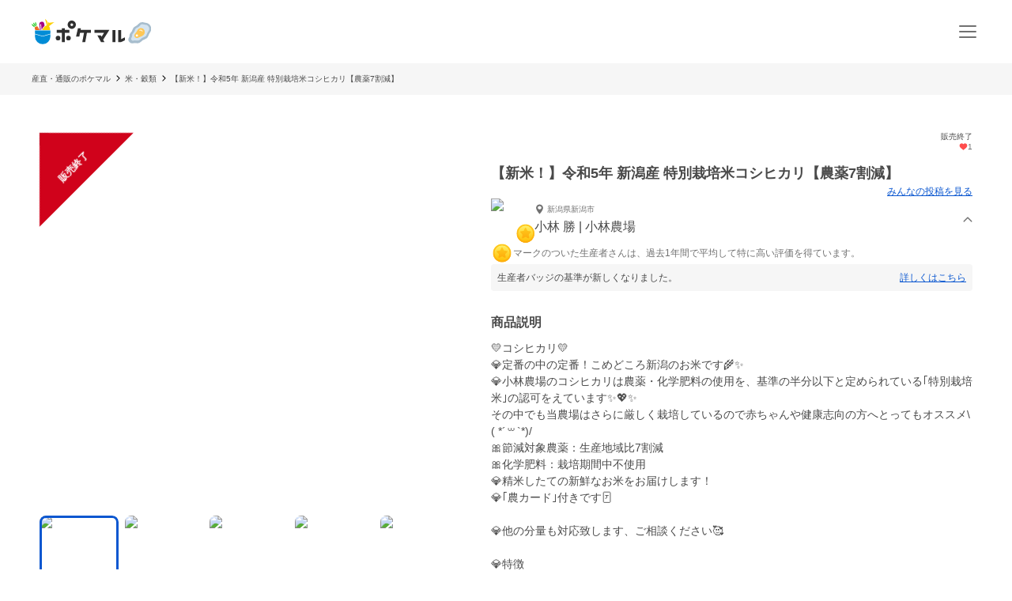

--- FILE ---
content_type: text/html; charset=utf-8
request_url: https://poke-m.com/products/375851
body_size: 29744
content:
<!DOCTYPE html><html lang="ja"><head><meta charSet="utf-8" data-next-head=""/><meta name="viewport" content="width=device-width" data-next-head=""/><meta name="twitter:card" content="summary_large_image" data-next-head=""/><meta name="twitter:site" content="@pocket_marche" data-next-head=""/><meta name="twitter:creator" content="@pocket_marche" data-next-head=""/><meta property="fb:app_id" content="255994168066242" data-next-head=""/><meta property="og:type" content="website" data-next-head=""/><meta property="og:locale" content="ja_JP" data-next-head=""/><meta property="og:site_name" content="ポケットマルシェ" data-next-head=""/><title data-next-head="">【新米！】令和5年 新潟産 特別栽培米コシヒカリ【農薬7割減】｜米・穀類の商品詳細｜ポケットマルシェ｜産地直送で旬の食材が生産者(農家・漁師)から届く</title><meta name="robots" content="noindex,follow" data-next-head=""/><meta name="description" content="新潟県新潟市の小林農場の小林 勝さんが出品している米・穀類の商品詳細です。日本最大級の産直(産地直送)通販「ポケットマルシェ(ポケマル)」の商品詳細は、生産者の産地やこだわり、保存方法、発送目安が分かり、画像付きのみんなの投稿(レビュー)も充実。生産者と心がふれあうお買い物体験をお楽しみください。" data-next-head=""/><meta property="og:title" content="【新米！】令和5年 新潟産 特別栽培米コシヒカリ【農薬7割減】｜米・穀類の商品詳細｜ポケットマルシェ｜産地直送で旬の食材が生産者(農家・漁師)から届く" data-next-head=""/><meta property="og:description" content="新潟県新潟市の小林農場の小林 勝さんが出品している米・穀類の商品詳細です。日本最大級の産直(産地直送)通販「ポケットマルシェ(ポケマル)」の商品詳細は、生産者の産地やこだわり、保存方法、発送目安が分かり、画像付きのみんなの投稿(レビュー)も充実。生産者と心がふれあうお買い物体験をお楽しみください。" data-next-head=""/><meta property="og:url" content="https://poke-m.com/products/375851" data-next-head=""/><meta property="og:image" content="https://img.resizing.net/projects/d63e60da-caac-477e-9622-4c9ca2a129b8/upload/images/05d6b21b-8037-4ac8-b604-28d3137aa920/v0OuEbZLbG42rJn0z59HhnrpFbocKzi7S//c_limit,w_1000/f_jpg" data-next-head=""/><link rel="canonical" href="https://poke-m.com/products/375851" data-next-head=""/><link rel="preload" href="/images/common/logo_main_monthly/logo_main_01.svg" as="image" data-next-head=""/><link rel="preload" href="https://img.resizing.net/projects/d63e60da-caac-477e-9622-4c9ca2a129b8/upload/images/05d6b21b-8037-4ac8-b604-28d3137aa920/v0OuEbZLbG42rJn0z59HhnrpFbocKzi7S/c_limit,w_600/f_avif" as="image" data-next-head=""/><link rel="dns-prefetch" href="https://api.poke-m.com"/><link rel="icon" type="image/png" sizes="32x32" href="https://poke-m.com/favicon-32x32.png?v=2"/><link rel="icon" type="image/png" sizes="16x16" href="https://poke-m.com/favicon-16x16.png?v=2"/><link rel="shortcut icon" type="image/vnd.microsoft.icon" href="https://poke-m.com/favicon.ico?v=2"/><link data-next-font="size-adjust" rel="preconnect" href="/" crossorigin="anonymous"/><link rel="preload" href="/_next/static/css/559c3f2045b27bf3.css" as="style"/><link rel="preload" href="/_next/static/css/6ece48a181204804.css" as="style"/><script type="application/ld+json" data-next-head="">{"@context":"https://schema.org","@type":"Product","description":"新潟県新潟市の小林農場の小林 勝さんが出品している米・穀類の商品詳細です。","sku":"375851","mpn":"375851","image":["https://img.resizing.net/projects/d63e60da-caac-477e-9622-4c9ca2a129b8/upload/images/05d6b21b-8037-4ac8-b604-28d3137aa920/v0OuEbZLbG42rJn0z59HhnrpFbocKzi7S/","https://img.resizing.net/projects/d63e60da-caac-477e-9622-4c9ca2a129b8/upload/images/6c4d3699-f924-4d81-8b80-1ebafbe6a12f/v9Lwkk1tbpoLx0Mx.bMhY9Yx6PIiTZvUU/","https://img.resizing.net/projects/d63e60da-caac-477e-9622-4c9ca2a129b8/upload/images/4866e0cf-73d1-4601-a737-aa353d5b42ee/vx5HxDcjpnqT7df6pwOHRvtDkC6R43FJQ/","https://img.resizing.net/projects/d63e60da-caac-477e-9622-4c9ca2a129b8/upload/images/7a7a33da-349b-4623-b3f4-da520eef2168/vNbn.Fa6VyH.uDzbufdnuRMfhDMFF7Cms/","https://img.resizing.net/projects/d63e60da-caac-477e-9622-4c9ca2a129b8/upload/images/41f9b243-fd1d-48c5-937d-9ececb47f632/vVxJfCHHxdQ_WSStP7vXRkTGn9fmON8Cv/","https://img.resizing.net/projects/d63e60da-caac-477e-9622-4c9ca2a129b8/upload/images/1590862f-7300-4444-b55e-1622749b2e8f/vVMbYaVhUcUdT1j4htwdmRF9egOsIn8Ja/","https://img.resizing.net/projects/d63e60da-caac-477e-9622-4c9ca2a129b8/upload/images/1ee4ff82-36cc-43d0-a6f0-5aa002fc4d70/vIe2WOQrwnqu8E8MvzQ51A7HBzJx2uMOx/"],"brand":{"@type":"Brand","name":"小林農場"},"offers":[{"price":1600,"priceCurrency":"JPY","itemCondition":"https://schema.org/NewCondition","availability":"https://schema.org/InStock","url":"https://poke-m.com/products/375851","shippingDetails":{"@type":"OfferShippingDetails","shippingRate":{"@type":"MonetaryAmount","currency":"JPY"}},"@type":"Offer"},{"price":3800,"priceCurrency":"JPY","itemCondition":"https://schema.org/NewCondition","availability":"https://schema.org/InStock","url":"https://poke-m.com/products/375851","shippingDetails":{"@type":"OfferShippingDetails","shippingRate":{"@type":"MonetaryAmount","currency":"JPY"}},"@type":"Offer"},{"price":4450,"priceCurrency":"JPY","itemCondition":"https://schema.org/NewCondition","availability":"https://schema.org/InStock","url":"https://poke-m.com/products/375851","shippingDetails":{"@type":"OfferShippingDetails","shippingRate":{"@type":"MonetaryAmount","currency":"JPY"}},"@type":"Offer"},{"price":8000,"priceCurrency":"JPY","itemCondition":"https://schema.org/NewCondition","availability":"https://schema.org/InStock","url":"https://poke-m.com/products/375851","shippingDetails":{"@type":"OfferShippingDetails","shippingRate":{"@type":"MonetaryAmount","currency":"JPY"}},"@type":"Offer"}],"name":"【新米！】令和5年 新潟産 特別栽培米コシヒカリ【農薬7割減】"}</script><script type="application/ld+json" data-next-head="">{"@context":"https://schema.org","@type":"BreadcrumbList","itemListElement":[{"@type":"ListItem","position":1,"item":"https://poke-m.com","name":"産直・通販のポケマル"},{"@type":"ListItem","position":2,"item":"https://poke-m.com/categories/3","name":"米・穀類"},{"@type":"ListItem","position":3,"item":"https://poke-m.com/products/375851","name":"【新米！】令和5年 新潟産 特別栽培米コシヒカリ【農薬7割減】"}]}</script><script src="/scripts/detectHeader.min.js"></script><link rel="stylesheet" href="/_next/static/css/559c3f2045b27bf3.css" data-n-g=""/><link rel="stylesheet" href="/_next/static/css/6ece48a181204804.css" data-n-p=""/><noscript data-n-css=""></noscript><script defer="" noModule="" src="/_next/static/chunks/polyfills-42372ed130431b0a.js"></script><script defer="" src="/_next/static/chunks/4674.ce1fb7dc3ee63ee8.js"></script><script defer="" src="/_next/static/chunks/1470.246a2ea382ccf00b.js"></script><script src="/_next/static/chunks/webpack-c2c5163327f74395.js" defer=""></script><script src="/_next/static/chunks/framework-b5433ab1128a00c6.js" defer=""></script><script src="/_next/static/chunks/main-5580751bfc5c752e.js" defer=""></script><script src="/_next/static/chunks/pages/_app-2151f5b7ea135fcd.js" defer=""></script><script src="/_next/static/chunks/910-0f075234fa38af24.js" defer=""></script><script src="/_next/static/chunks/5409-0f5360628e1a5f0f.js" defer=""></script><script src="/_next/static/chunks/1909-6aac13b567230fe8.js" defer=""></script><script src="/_next/static/chunks/1108-49d00f6eccf739d6.js" defer=""></script><script src="/_next/static/chunks/6879-e80c1fcee860e86e.js" defer=""></script><script src="/_next/static/chunks/5599-739865fcd3cb1a65.js" defer=""></script><script src="/_next/static/chunks/4847-ca9c246fae70f341.js" defer=""></script><script src="/_next/static/chunks/26-d09a4b750c7f9828.js" defer=""></script><script src="/_next/static/chunks/9693-f91ea0c356188ae3.js" defer=""></script><script src="/_next/static/chunks/2990-9579d1b5f0762a1a.js" defer=""></script><script src="/_next/static/chunks/4045-86e91ba1e7654f9b.js" defer=""></script><script src="/_next/static/chunks/1365-2e3acaf0c400a153.js" defer=""></script><script src="/_next/static/chunks/1873-46ddeec59401cb7c.js" defer=""></script><script src="/_next/static/chunks/8214-32bd6c8264144d60.js" defer=""></script><script src="/_next/static/chunks/7070-6a00ce91f305c00b.js" defer=""></script><script src="/_next/static/chunks/4910-0bcdee5889e32609.js" defer=""></script><script src="/_next/static/chunks/5959-fa95c684bbc118d7.js" defer=""></script><script src="/_next/static/chunks/1323-7facd5dad04661f8.js" defer=""></script><script src="/_next/static/chunks/8661-95e78feab8cbfe79.js" defer=""></script><script src="/_next/static/chunks/513-af94f6f982e4cf4e.js" defer=""></script><script src="/_next/static/chunks/4418-1479e404c10940d2.js" defer=""></script><script src="/_next/static/chunks/6557-75967fbbe150e058.js" defer=""></script><script src="/_next/static/chunks/8967-16ec9edf8cffe00e.js" defer=""></script><script src="/_next/static/chunks/pages/products/%5Bid%5D-9dd0def72cf279af.js" defer=""></script><script src="/_next/static/sSowx81ptJvpYsKDXMJEB/_buildManifest.js" defer=""></script><script src="/_next/static/sSowx81ptJvpYsKDXMJEB/_ssgManifest.js" defer=""></script><style data-styled="" data-styled-version="6.1.19">.jzmmjP{position:relative;display:inline-flex;justify-content:center;align-items:center;min-height:45px;padding:0.5rem 1rem;border:1px solid currentColor;border-radius:8px;width:100%;line-height:1.5;font-size:1rem;font-weight:600;opacity:1;cursor:pointer;-webkit-tap-highlight-color:transparent;pointer-events:auto;color:#0b57d0;background-color:transparent;border-color:currentColor;}/*!sc*/
.jzmmjP:active{opacity:0.6;}/*!sc*/
data-styled.g1[id="sc-66cd9db2-0"]{content:"jzmmjP,"}/*!sc*/
html,body,div,span,applet,object,iframe,h1,h2,h3,h4,h5,h6,p,blockquote,pre,a,abbr,acronym,address,big,cite,code,del,dfn,em,img,ins,kbd,q,s,samp,small,strike,strong,sub,sup,tt,var,b,u,i,center,dl,dt,dd,menu,ol,ul,li,fieldset,form,label,legend,table,caption,tbody,tfoot,thead,tr,th,td,article,aside,canvas,details,embed,figure,figcaption,footer,header,hgroup,main,menu,nav,output,ruby,section,summary,time,mark,audio,video{margin:0;padding:0;border:0;font-size:100%;font:inherit;vertical-align:baseline;}/*!sc*/
article,aside,details,figcaption,figure,footer,header,hgroup,main,menu,nav,section{display:block;}/*!sc*/
*[hidden]{display:none;}/*!sc*/
body{line-height:1;}/*!sc*/
menu,ol,ul{list-style:none;}/*!sc*/
blockquote,q{quotes:none;}/*!sc*/
blockquote:before,blockquote:after,q:before,q:after{content:'';content:none;}/*!sc*/
table{border-collapse:collapse;border-spacing:0;}/*!sc*/
html.smooth-scroll{scroll-behavior:smooth;}/*!sc*/
body{font-family:"Hiragino Sans","Hiragino Kaku Gothic ProN","ヒラギノ角ゴ ProN W3",Meiryo,"メイリオ",sans-serif;color:#4a4a4a;}/*!sc*/
*{box-sizing:border-box;}/*!sc*/
a{text-decoration:none;color:inherit;}/*!sc*/
input{color:#4a4a4a;font-size:1rem;}/*!sc*/
button{padding:0;background:none;border:none;font:inherit;}/*!sc*/
.announcementSlideImageFadeIn{opacity:1;animation-name:fadeInOpacity;animation-iteration-count:1;animation-timing-function:ease-in;animation-duration:1s;}/*!sc*/
.material-symbols-outlined__fill{font-variation-settings:'FILL' 1,'wght' 400,'GRAD' 0,'opsz' 24;}/*!sc*/
@keyframes fadeInOpacity{0%{opacity:0;}100%{opacity:1;}}/*!sc*/
@keyframes fadeOutOpacity{0%{opacity:1;}100%{opacity:0;}}/*!sc*/
@keyframes slide-up{0%{transform:translateY(100%);}100%{transform:translateY(0%);}}/*!sc*/
@keyframes slide-down{0%{transform:translateY(0%);}100%{transform:translateY(100%);}}/*!sc*/
data-styled.g10[id="sc-global-buoHlz1"]{content:"sc-global-buoHlz1,"}/*!sc*/
.jaqtXh{position:fixed;z-index:1001;top:0;width:100%;background-color:rgb(50,157,19,0.9);color:#fff;min-height:0;padding:0;opacity:0;visibility:hidden;transition:min-height 0.1s cubic-bezier(0.215,  0.610, 0.355, 1.000),opacity 0.4s cubic-bezier(0.215,  0.610, 0.355, 1.000),visibility 0.1s cubic-bezier(0.215,  0.610, 0.355, 1.000);}/*!sc*/
data-styled.g11[id="sc-eb6d6b11-0"]{content:"jaqtXh,"}/*!sc*/
.gnNxmk{width:100%;height:100%;}/*!sc*/
@media all and (-ms-high-contrast:none){.gnNxmk{display:flex;overflow:hidden;}}/*!sc*/
data-styled.g20[id="sc-c14f7ec5-0"]{content:"gnNxmk,"}/*!sc*/
.hTCfrp{width:100%;align-self:center;}/*!sc*/
@supports (object-fit:cover) and (object-fit:contain){.hTCfrp{height:100%;object-fit:cover;}}/*!sc*/
.jJCytY{width:100%;align-self:center;}/*!sc*/
@supports (object-fit:cover) and (object-fit:contain){.jJCytY{height:100%;object-fit:contain;}}/*!sc*/
data-styled.g21[id="sc-c14f7ec5-1"]{content:"hTCfrp,jJCytY,"}/*!sc*/
.oYhlC{background-color:#f6f6f6;width:100%;min-height:40px;overflow:hidden;}/*!sc*/
data-styled.g22[id="sc-8a8324e1-0"]{content:"oYhlC,"}/*!sc*/
.cOCmOC{padding:10px 1rem;max-width:calc(1200px + 2rem);margin:0 auto;white-space:nowrap;overflow-x:auto;-webkit-overflow-scrolling:touch;scrollbar-width:none;}/*!sc*/
data-styled.g23[id="sc-8a8324e1-1"]{content:"cOCmOC,"}/*!sc*/
.dYPGOk{display:inline-block;line-height:1.5;font-size:0.625rem;white-space:nowrap;}/*!sc*/
.dYPGOk svg{margin:0 5px;}/*!sc*/
data-styled.g24[id="sc-8a8324e1-2"]{content:"dYPGOk,"}/*!sc*/
.KBobv{display:flex;justify-content:center;align-items:center;width:34px;height:34px;border-radius:50%;background-color:#fff;margin-right:12px;}/*!sc*/
.KBobv div{display:flex;justify-content:center;align-items:center;}/*!sc*/
.KBobv img{width:25px;height:25px;}/*!sc*/
data-styled.g80[id="sc-12d17bba-0"]{content:"KBobv,"}/*!sc*/
.cPWAKn{flex:1;font-size:0.625rem;font-weight:600;}/*!sc*/
@media (min-width:1100px){.cPWAKn{font-size:0.75rem;}}/*!sc*/
data-styled.g81[id="sc-12d17bba-1"]{content:"cPWAKn,"}/*!sc*/
.gWReOz{display:flex;align-items:center;}/*!sc*/
data-styled.g82[id="sc-c36c7e73-0"]{content:"gWReOz,"}/*!sc*/
.gPVpko{display:flex;justify-content:space-between;align-items:center;height:100%;padding:10px 1rem;border-top:#d6d6d6 solid 1px;}/*!sc*/
@media (min-width:1100px){.gPVpko{padding:10px 1rem 10px 0;border:none;}}/*!sc*/
data-styled.g83[id="sc-3c5a5664-0"]{content:"gPVpko,"}/*!sc*/
.iNggwd{flex:1;padding-right:1em;line-height:1.4;}/*!sc*/
data-styled.g84[id="sc-3c5a5664-1"]{content:"iNggwd,"}/*!sc*/
@media (min-width:1100px){.dgDUQV{display:none;}}/*!sc*/
data-styled.g85[id="sc-3c5a5664-2"]{content:"dgDUQV,"}/*!sc*/
.qcsQS{font-size:0.625rem;font-weight:600;display:-webkit-box;-webkit-box-orient:vertical;-webkit-line-clamp:2;overflow:hidden;}/*!sc*/
@media (min-width:1100px){.qcsQS{font-size:0.75rem;}}/*!sc*/
data-styled.g86[id="sc-36ebd7df-0"]{content:"qcsQS,"}/*!sc*/
.LoOxc{display:flex;align-items:center;}/*!sc*/
data-styled.g87[id="sc-74d1fe0a-0"]{content:"LoOxc,"}/*!sc*/
.tbAzY{display:flex;align-items:center;height:70px;padding:0 1rem;border-top:#d6d6d6 solid 1px;}/*!sc*/
.tbAzY section{flex:1;margin-right:1em;}/*!sc*/
@media (min-width:1100px){.tbAzY{border:none;height:auto;margin-bottom:15px;}}/*!sc*/
data-styled.g88[id="sc-dec6aaf5-0"]{content:"tbAzY,"}/*!sc*/
.geiuyw{display:block;width:92px;height:40px;margin-right:26px;}/*!sc*/
data-styled.g89[id="sc-dec6aaf5-1"]{content:"geiuyw,"}/*!sc*/
.cVpvKx{font-size:0.75rem;font-weight:600;margin-bottom:8px;}/*!sc*/
data-styled.g90[id="sc-dec6aaf5-2"]{content:"cVpvKx,"}/*!sc*/
.dYBkGN{font-size:0.625rem;font-weight:300;line-height:1.4;display:-webkit-box;-webkit-box-orient:vertical;-webkit-line-clamp:2;overflow:hidden;}/*!sc*/
data-styled.g91[id="sc-dec6aaf5-3"]{content:"dYBkGN,"}/*!sc*/
.kTcems{justify-self:flex-end;}/*!sc*/
data-styled.g92[id="sc-dec6aaf5-4"]{content:"kTcems,"}/*!sc*/
.fzVLvJ{position:relative!important;height:29px!important;width:auto!important;object-fit:contain;}/*!sc*/
@media (min-width:768px){.fzVLvJ{height:32px!important;}}/*!sc*/
data-styled.g106[id="sc-34ac54f1-0"]{content:"fzVLvJ,"}/*!sc*/
.kdzrAx{position:relative;width:55px;height:55px;}/*!sc*/
data-styled.g135[id="sc-108d42e3-0"]{content:"kdzrAx,"}/*!sc*/
.gJqPWl{position:relative;width:55px;height:55px;border:none;border-radius:50%;box-sizing:border-box;}/*!sc*/
.gJqPWl img,.gJqPWl svg{width:100%;height:100%;border-radius:50%;}/*!sc*/
data-styled.g136[id="sc-108d42e3-1"]{content:"gJqPWl,"}/*!sc*/
.eufBHp{position:absolute;right:-2.75px;bottom:-2.75px;font-size:0;}/*!sc*/
data-styled.g137[id="sc-c552bb93-0"]{content:"eufBHp,"}/*!sc*/
.fFwIlo{--base-px:70px;--base-px-tablet:calc(70px * 1.2);position:absolute;top:0;left:calc(var(--base-px) * -1);display:flex;justify-content:center;gap:0.5rem;transform:rotate(-45deg);transform-origin:center 0;border-left:var(--base-px) solid transparent;border-right:var(--base-px) solid transparent;border-bottom:var(--base-px) solid #d0021b;}/*!sc*/
@media (min-width:768px){.fFwIlo{left:calc(-1 * var(--base-px-tablet));border-left:var(--base-px-tablet) solid transparent;border-right:var(--base-px-tablet) solid transparent;border-bottom:var(--base-px-tablet) solid #d0021b;}}/*!sc*/
data-styled.g139[id="sc-7d725fdc-0"]{content:"fFwIlo,"}/*!sc*/
.kBCitn{--base-px:70px;--base-px-tablet:calc(70px * 1.2);--font-size:0.75rem;--font-size-tablet:0.75rem;display:flex;align-items:center;justify-content:center;width:calc(var(--font-size) * 4);height:var(--base-px);padding-top:calc(var(--base-px) * 0.45);color:#fff;font-weight:600;font-size:var(--font-size);position:absolute;overflow-wrap:anywhere;text-align:center;line-height:1.2;}/*!sc*/
@media (min-width:768px){.kBCitn{width:calc(var(--font-size-tablet) * 4);height:var(--base-px-tablet);padding-top:calc(var(--base-px-tablet) * 0.45);font-size:var(--font-size-tablet);}}/*!sc*/
data-styled.g140[id="sc-7d725fdc-1"]{content:"kBCitn,"}/*!sc*/
.yxVMV{background-color:#f6f6f6;}/*!sc*/
@media (min-width:1100px){.yxVMV{padding:0 0 10px;}}/*!sc*/
data-styled.g146[id="sc-6bf23527-0"]{content:"yxVMV,"}/*!sc*/
@media (min-width:1100px){.gVcnCF{width:100%;margin:0 auto;max-width:1200px;}}/*!sc*/
@media (min-width:1100px){.gVcnCF{display:flex;padding-top:1rem;}}/*!sc*/
data-styled.g147[id="sc-6bf23527-1"]{content:"gVcnCF,"}/*!sc*/
.hXJjxX{flex:1;}/*!sc*/
data-styled.g149[id="sc-6bf23527-3"]{content:"hXJjxX,"}/*!sc*/
.kKUdwP{display:grid;grid-template-columns:1fr 1fr;}/*!sc*/
.kKUdwP a{height:44px;}/*!sc*/
.kKUdwP a:nth-child(odd){border-right:#d6d6d6 solid 1px;}/*!sc*/
@media (min-width:1100px){.kKUdwP{display:block;margin-top:-0.4em;width:160px;}.kKUdwP a:nth-child(odd){border:none;}}/*!sc*/
data-styled.g150[id="sc-6bf23527-4"]{content:"kKUdwP,"}/*!sc*/
.fdVcmM{margin-right:40px;}/*!sc*/
@media (min-width:1100px){.fdVcmM{margin-right:0;margin-bottom:8px;}}/*!sc*/
data-styled.g151[id="sc-6bf23527-5"]{content:"fdVcmM,"}/*!sc*/
.fGKFqr{padding:14px 1rem;border-top:#d6d6d6 solid 1px;}/*!sc*/
@media (min-width:1100px){.fGKFqr{padding:0 1rem;border:none;}}/*!sc*/
data-styled.g153[id="sc-6bf23527-7"]{content:"fGKFqr,"}/*!sc*/
.feGcgS{margin-top:10px;display:flex;justify-content:center;}/*!sc*/
@media (min-width:1100px){.feGcgS{display:block;}}/*!sc*/
data-styled.g154[id="sc-6bf23527-8"]{content:"feGcgS,"}/*!sc*/
.bezwBG{padding-bottom:0;}/*!sc*/
@media (min-width:1100px){.bezwBG{margin-top:15px;}}/*!sc*/
data-styled.g155[id="sc-6bf23527-9"]{content:"bezwBG,"}/*!sc*/
.gNmsPY{display:flex;align-items:center;justify-content:center;}/*!sc*/
@media (min-width:1100px){.gNmsPY{justify-content:initial;}}/*!sc*/
data-styled.g156[id="sc-6bf23527-10"]{content:"gNmsPY,"}/*!sc*/
.kSLUnq{display:inline-flex;justify-content:center;align-items:center;width:44px;height:44px;cursor:pointer;}/*!sc*/
data-styled.g157[id="sc-6bf23527-11"]{content:"kSLUnq,"}/*!sc*/
.jFymaP{margin:16px auto 8px;font-size:0.7em;line-height:1.5;padding:0 16px;color:#717171;}/*!sc*/
@media (min-width:1100px){.jFymaP{width:100%;margin:0 auto;max-width:1200px;}}/*!sc*/
@media (min-width:1100px){.jFymaP{padding:0;}}/*!sc*/
data-styled.g158[id="sc-6bf23527-12"]{content:"jFymaP,"}/*!sc*/
.dizese{padding:14px 1rem;border-top:#d6d6d6 solid 1px;text-align:center;}/*!sc*/
.dizese small{font-size:0.625rem;font-weight:400;color:#717171;}/*!sc*/
@media (min-width:1100px){.dizese{border:none;}}/*!sc*/
data-styled.g159[id="sc-6bf23527-13"]{content:"dizese,"}/*!sc*/
.eccsbl{font-size:0.75rem;font-weight:600;text-align:center;margin-bottom:10px;}/*!sc*/
@media (min-width:768px){.eccsbl{text-align:left;}}/*!sc*/
data-styled.g160[id="sc-6bf23527-14"]{content:"eccsbl,"}/*!sc*/
.kONGcO{line-height:0;cursor:pointer;-webkit-tap-highlight-color:transparent;}/*!sc*/
.kONGcO:active{opacity:0.6;}/*!sc*/
.kONGcO>*{pointer-events:none;}/*!sc*/
data-styled.g165[id="sc-a3965eb1-0"]{content:"kONGcO,"}/*!sc*/
.hZovWi{position:relative;}/*!sc*/
data-styled.g177[id="sc-aac53139-0"]{content:"hZovWi,"}/*!sc*/
.csiEkt{position:relative;width:100%;background-color:#fff;padding:0 1rem;}/*!sc*/
data-styled.g178[id="sc-aac53139-1"]{content:"csiEkt,"}/*!sc*/
.fZBPOe{min-height:50px;display:flex;align-items:center;justify-content:space-between;margin:0 auto;max-width:1200px;}/*!sc*/
@media (min-width:768px){.fZBPOe{min-height:80px;}}/*!sc*/
data-styled.g179[id="sc-aac53139-2"]{content:"fZBPOe,"}/*!sc*/
.eLSyNz{display:flex;align-items:center;gap:0.5rem;margin-right:0.5rem;}/*!sc*/
@media (min-width:768px){.eLSyNz{gap:0.75rem;margin-right:0.75rem;}}/*!sc*/
data-styled.g180[id="sc-aac53139-3"]{content:"eLSyNz,"}/*!sc*/
.khJOdu{display:flex;align-items:center;justify-content:center;}/*!sc*/
data-styled.g181[id="sc-aac53139-4"]{content:"khJOdu,"}/*!sc*/
.cICnNv{display:flex;align-items:center;}/*!sc*/
data-styled.g182[id="sc-aac53139-5"]{content:"cICnNv,"}/*!sc*/
.ejChxw{display:flex;position:relative;}/*!sc*/
data-styled.g183[id="sc-aac53139-6"]{content:"ejChxw,"}/*!sc*/
.kWWWNK{overflow:hidden;}/*!sc*/
data-styled.g288[id="sc-95362b5a-0"]{content:"kWWWNK,"}/*!sc*/
.grvvXt{position:relative;height:100%;cursor:pointer;-webkit-tap-highlight-color:transparent;}/*!sc*/
.grvvXt:active{opacity:0.6;}/*!sc*/
data-styled.g289[id="sc-95362b5a-1"]{content:"grvvXt,"}/*!sc*/
.kwwbeu{position:relative;}/*!sc*/
data-styled.g290[id="sc-95362b5a-2"]{content:"kwwbeu,"}/*!sc*/
.fTGxoB{position:absolute;right:0;top:0;display:flex;align-items:center;width:13px;height:100%;transform:rotateX(0deg);}/*!sc*/
data-styled.g291[id="sc-95362b5a-3"]{content:"fTGxoB,"}/*!sc*/
.gJVSmD{height:0;opacity:0;visibility:hidden;transition:height 0.4s cubic-bezier(0.215,  0.610, 0.355, 1.000),opacity 0.4s cubic-bezier(0.215,  0.610, 0.355, 1.000),visibility 0.1s cubic-bezier(0.215,  0.610, 0.355, 1.000);}/*!sc*/
data-styled.g292[id="sc-95362b5a-4"]{content:"gJVSmD,"}/*!sc*/
.dkpLPy{font-size:0.875rem;line-height:1.5;}/*!sc*/
.dkpLPy *{display:inline-block;}/*!sc*/
data-styled.g310[id="sc-3c32c098-1"]{content:"dkpLPy,"}/*!sc*/
@media (max-width:767px){.bfmkPw{min-width:164px;max-width:164px;}}/*!sc*/
@media (min-width:768px){.bfmkPw{min-width:220px;max-width:220px;}}/*!sc*/
@media (min-width:1100px){.bfmkPw{display:block;min-width:180px;flex-shrink:0;}}/*!sc*/
data-styled.g418[id="sc-24f24be6-0"]{content:"bfmkPw,"}/*!sc*/
.fYjTex{display:flex;flex-direction:column;gap:1rem;}/*!sc*/
@media (min-width:768px){.fYjTex{gap:3rem;}}/*!sc*/
data-styled.g419[id="sc-13391671-0"]{content:"fYjTex,"}/*!sc*/
.imoSKg{font-size:1rem;font-weight:600;padding:0 1rem;text-align:left;}/*!sc*/
@media (min-width:768px){.imoSKg{font-size:1.875rem;padding:0;text-align:center;}}/*!sc*/
data-styled.g420[id="sc-13391671-1"]{content:"imoSKg,"}/*!sc*/
.bdWDe{font-size:0.875rem;color:#717171;}/*!sc*/
@media (min-width:768px){.bdWDe{font-size:1rem;text-align:center;}}/*!sc*/
data-styled.g421[id="sc-13391671-2"]{content:"bdWDe,"}/*!sc*/
.RHryQ{border-radius:8px;overflow:hidden;width:100%;height:294px;}/*!sc*/
@media (min-width:768px){.RHryQ{width:100%;height:325px;}}/*!sc*/
data-styled.g422[id="sc-938a2d6e-0"]{content:"RHryQ,"}/*!sc*/
.dZiPkl{margin-top:30px;display:flex;justify-content:center;}/*!sc*/
data-styled.g423[id="sc-938a2d6e-1"]{content:"dZiPkl,"}/*!sc*/
.bJOHdL{border-radius:1000px;overflow:hidden;width:200px;height:40px;}/*!sc*/
@media (min-width:768px){.bJOHdL{width:290px;}}/*!sc*/
data-styled.g424[id="sc-938a2d6e-2"]{content:"bJOHdL,"}/*!sc*/
.bHIUQM{position:relative;}/*!sc*/
data-styled.g425[id="sc-5aba1d2e-0"]{content:"bHIUQM,"}/*!sc*/
.dxlBpU{min-height:5rem;line-height:1.5;margin:0 1rem;}/*!sc*/
@media (min-width:1100px){.dxlBpU{margin:0;min-height:6rem;}}/*!sc*/
data-styled.g426[id="sc-5aba1d2e-1"]{content:"dxlBpU,"}/*!sc*/
.ckVanL{width:100%;}/*!sc*/
.ckVanL dt{width:100%;margin-bottom:0.5rem;font-weight:600;}/*!sc*/
.ckVanL dd{width:100%;line-height:1.5;}/*!sc*/
data-styled.g747[id="sc-9d026193-0"]{content:"ckVanL,"}/*!sc*/
.rjJML{position:relative;height:90vw;}/*!sc*/
@media (min-width:768px){.rjJML{height:468px;}}/*!sc*/
.rjJML .splide__slide img{width:100%;height:100%;object-fit:contain;}/*!sc*/
.rjJML .splide__pagination{gap:5px;}/*!sc*/
.rjJML .splide__pagination .splide__pagination__page{opacity:1;height:6px;width:6px;}/*!sc*/
.rjJML .splide__pagination .splide__pagination__page.is-active{background:#0b57d0;transform:scale(1);}/*!sc*/
.rjJML .splide__arrow{display:flex;justify-content:center;align-items:center;background:transparent;opacity:1;overflow:hidden;width:44px;height:44px;filter:drop-shadow(rgb(0,0,0,0.5) 0 0 4px);cursor:pointer;-webkit-tap-highlight-color:transparent;}/*!sc*/
.rjJML .splide__arrow:active{opacity:0.6;}/*!sc*/
.rjJML .splide__arrow svg{fill:#fff;width:26px;height:26px;}/*!sc*/
.rjJML .splide__arrow--prev{left:4px;}/*!sc*/
.rjJML .splide__arrow--prev svg{transform:scale(-1.5) translate(6px,5px);}/*!sc*/
.rjJML .splide__arrow--next{right:4px;}/*!sc*/
.rjJML .splide__arrow--next svg{transform:scale(1.5) translate(6px,5px);}/*!sc*/
.rjJML .splide__slide{position:relative;width:100%;height:90vw;}/*!sc*/
@media (min-width:768px){.rjJML .splide__slide{height:468px;}}/*!sc*/
data-styled.g748[id="sc-adc1e4fc-0"]{content:"rjJML,"}/*!sc*/
.bxMlf{margin-top:0.5rem;overflow-x:scroll;}/*!sc*/
@media (min-width:768px){.bxMlf{overflow-x:initial;}}/*!sc*/
data-styled.g749[id="sc-adc1e4fc-1"]{content:"bxMlf,"}/*!sc*/
.gxepUl{display:inline-flex;margin:0 0.5rem;gap:0.5rem;padding:0.5rem 0;}/*!sc*/
@media (min-width:768px){.gxepUl{margin:0;display:grid;grid-template-columns:1fr 1fr 1fr 1fr 1fr;grid-auto-flow:row;}}/*!sc*/
data-styled.g750[id="sc-adc1e4fc-2"]{content:"gxepUl,"}/*!sc*/
.hUxvwE{position:relative;width:60px;height:40px;border-radius:8px;overflow:hidden;outline:none;cursor:pointer;}/*!sc*/
@media (min-width:768px){.hUxvwE{aspect-ratio:16/10;width:auto;height:auto;}}/*!sc*/
data-styled.g751[id="sc-adc1e4fc-3"]{content:"hUxvwE,"}/*!sc*/
.hthUwn{position:absolute;left:0;top:0;width:100%;height:100%;background:transparent;z-index:1;border-radius:8px;box-shadow:inset 0 0 0 3px #0b57d0;}/*!sc*/
data-styled.g752[id="sc-adc1e4fc-4"]{content:"hthUwn,"}/*!sc*/
.bqgEhl{display:inline-flex;align-items:center;font-size:0.625rem;color:#717171;gap:0.125rem;}/*!sc*/
data-styled.g773[id="sc-f946205-0"]{content:"bqgEhl,"}/*!sc*/
.oAwna{display:flex;align-items:center;font-size:0.625rem;font-weight:300;color:#717171;}/*!sc*/
.oAwna p{margin-left:3px;}/*!sc*/
data-styled.g774[id="sc-3805a861-0"]{content:"oAwna,"}/*!sc*/
.csgUci{display:flex;align-items:center;gap:1rem;}/*!sc*/
data-styled.g775[id="sc-d725cb2a-0"]{content:"csgUci,"}/*!sc*/
.dAUfho{flex:1;}/*!sc*/
data-styled.g776[id="sc-d725cb2a-1"]{content:"dAUfho,"}/*!sc*/
.hgeJGP{display:inline-block;margin-top:0.25rem;line-height:1.5;font-weight:300;}/*!sc*/
data-styled.g777[id="sc-d725cb2a-2"]{content:"hgeJGP,"}/*!sc*/
.ePOyns{display:flex;justify-content:center;align-items:center;padding:0 1rem;height:34px;line-height:25px;font-size:0.75rem;font-weight:600;border-radius:1000px;background:#e9e9e9;}/*!sc*/
@media (min-width:768px){.ePOyns{font-size:1rem;height:39px;}}/*!sc*/
.ePOyns span{white-space:nowrap;text-overflow:ellipsis;overflow:hidden;}/*!sc*/
data-styled.g778[id="sc-243a2ec-0"]{content:"ePOyns,"}/*!sc*/
.gnspMD{display:flex;flex-wrap:wrap;}/*!sc*/
data-styled.g779[id="sc-3b082627-0"]{content:"gnspMD,"}/*!sc*/
.dXDdkO{max-width:100vw;margin:0 10px 1rem 0;}/*!sc*/
data-styled.g780[id="sc-3b082627-1"]{content:"dXDdkO,"}/*!sc*/
.bKJjYU{display:flex;justify-content:space-between;align-items:center;padding:0.75rem 0;padding-right:1.5rem;}/*!sc*/
.bKJjYU dt{min-width:100px;}/*!sc*/
.bKJjYU dd{font-size:0.875rem;}/*!sc*/
@media (min-width:768px){.bKJjYU dd{font-size:1rem;}}/*!sc*/
.nMQTN{display:flex;justify-content:space-between;align-items:center;padding:0.75rem 0;}/*!sc*/
.nMQTN dt{min-width:100px;}/*!sc*/
.nMQTN dd{font-size:0.875rem;}/*!sc*/
@media (min-width:768px){.nMQTN dd{font-size:1rem;}}/*!sc*/
data-styled.g784[id="sc-59172f06-0"]{content:"bKJjYU,nMQTN,"}/*!sc*/
.jzvpKv{padding:0.75rem 0;line-height:1.5;font-size:0.75rem;white-space:pre-line;}/*!sc*/
data-styled.g785[id="sc-59172f06-1"]{content:"jzvpKv,"}/*!sc*/
.jgFejm{min-width:100px;font-size:14px;font-weight:600;line-height:1.5;}/*!sc*/
data-styled.g786[id="sc-59172f06-2"]{content:"jgFejm,"}/*!sc*/
.jmXgEA{display:flex;align-items:center;justify-content:space-between;line-height:1.5;padding:0.75rem 0;}/*!sc*/
.jmXgEA dt{font-size:0.75rem;font-weight:600;white-space:nowrap;}/*!sc*/
.jmXgEA dd{font-weight:300;}/*!sc*/
.jmXgEA dd a{color:#0b57d0;text-decoration:underline;}/*!sc*/
data-styled.g787[id="sc-59172f06-3"]{content:"jmXgEA,"}/*!sc*/
.iuxZLL{scroll-margin-top:3rem;}/*!sc*/
data-styled.g789[id="sc-a35f1164-0"]{content:"iuxZLL,"}/*!sc*/
.jNPqBq{color:#717171;padding:0 1rem 2rem;}/*!sc*/
@media (min-width:1100px){.jNPqBq{text-align:center;}}/*!sc*/
data-styled.g792[id="sc-a35f1164-3"]{content:"jNPqBq,"}/*!sc*/
.eHweRt{margin-top:2rem;margin-bottom:2rem;font-weight:300;}/*!sc*/
data-styled.g793[id="sc-9e3aa53d-0"]{content:"eHweRt,"}/*!sc*/
.grIsZi{color:#4a4a4a;font-size:1rem;font-weight:600;margin-bottom:14px;}/*!sc*/
data-styled.g794[id="sc-9e3aa53d-1"]{content:"grIsZi,"}/*!sc*/
.iqgEVg{white-space:pre-line;word-break:break-all;padding:0 1rem;}/*!sc*/
@media (min-width:768px){.iqgEVg{padding:0;}}/*!sc*/
@media (min-width:1100px){.iqgEVg{width:100%;margin:0 auto;max-width:1200px;}}/*!sc*/
data-styled.g797[id="sc-9e3aa53d-4"]{content:"iqgEVg,"}/*!sc*/
.ihFATN{margin-top:2rem;display:flex;flex-direction:column;gap:1rem;}/*!sc*/
data-styled.g798[id="sc-9e3aa53d-5"]{content:"ihFATN,"}/*!sc*/
.WNyRm{text-align:right;}/*!sc*/
.WNyRm a{color:#0b57d0;font-size:0.875rem;text-decoration:none;}/*!sc*/
data-styled.g799[id="sc-ce091a88-0"]{content:"WNyRm,"}/*!sc*/
.bQFdaz{display:flex;flex-direction:column;gap:0.5rem;}/*!sc*/
data-styled.g804[id="sc-ab67eb51-0"]{content:"bQFdaz,"}/*!sc*/
.ektnwh{display:flex;align-items:center;gap:0.125rem;}/*!sc*/
data-styled.g805[id="sc-ab67eb51-1"]{content:"ektnwh,"}/*!sc*/
.jRFsEe{flex:1;line-height:1.5;font-size:0.75rem;color:#717171;}/*!sc*/
data-styled.g806[id="sc-ab67eb51-2"]{content:"jRFsEe,"}/*!sc*/
.gZWKnL{display:flex;align-items:center;justify-content:space-between;background-color:#f6f6f6;font-size:0.625rem;line-height:1.5;padding:0.5rem;border-radius:0.25rem;}/*!sc*/
.gZWKnL a{color:#0b57d0;text-decoration:underline;}/*!sc*/
@media (min-width:768px){.gZWKnL{font-size:0.75rem;}}/*!sc*/
data-styled.g807[id="sc-ab67eb51-3"]{content:"gZWKnL,"}/*!sc*/
.bfZPxb{display:flex;align-items:center;}/*!sc*/
data-styled.g831[id="sc-132fe6c1-0"]{content:"bfZPxb,"}/*!sc*/
.gvwYVE{margin-left:5px;}/*!sc*/
data-styled.g834[id="sc-132fe6c1-3"]{content:"gvwYVE,"}/*!sc*/
.eYaLLN{margin-left:auto;font-size:0.625rem;font-weight:400;}/*!sc*/
data-styled.g835[id="sc-132fe6c1-4"]{content:"eYaLLN,"}/*!sc*/
.henuVZ{flex:1;}/*!sc*/
data-styled.g836[id="sc-132fe6c1-5"]{content:"henuVZ,"}/*!sc*/
.bmA-dlG{padding:0 1rem;}/*!sc*/
@media (min-width:768px){.bmA-dlG{padding:0;}}/*!sc*/
data-styled.g838[id="sc-d65ef8ef-0"]{content:"bmA-dlG,"}/*!sc*/
.hFHKli{font-size:0.75rem;color:#0b57d0;text-decoration:underline;line-height:1.5;align-self:flex-end;cursor:pointer;-webkit-tap-highlight-color:transparent;}/*!sc*/
.hFHKli:active{opacity:0.6;}/*!sc*/
data-styled.g841[id="sc-d65ef8ef-3"]{content:"hFHKli,"}/*!sc*/
.bEgtHp{display:flex;flex-direction:column;gap:0.5rem;}/*!sc*/
data-styled.g842[id="sc-d65ef8ef-4"]{content:"bEgtHp,"}/*!sc*/
.eTcqPZ{font-size:1.125rem;font-weight:600;line-height:1.5;}/*!sc*/
data-styled.g843[id="sc-d65ef8ef-5"]{content:"eTcqPZ,"}/*!sc*/
.dzxCum{margin:1.5rem 0 0;}/*!sc*/
data-styled.g844[id="sc-d65ef8ef-6"]{content:"dzxCum,"}/*!sc*/
.bZddT{display:flex;flex-direction:column;gap:0.25rem;margin-bottom:0.75rem;}/*!sc*/
data-styled.g845[id="sc-d65ef8ef-7"]{content:"bZddT,"}/*!sc*/
.iyKsrH{display:flex;justify-content:space-between;align-items:center;}/*!sc*/
data-styled.g846[id="sc-d65ef8ef-8"]{content:"iyKsrH,"}/*!sc*/
.hQHAYY{margin-left:auto;}/*!sc*/
data-styled.g847[id="sc-d65ef8ef-9"]{content:"hQHAYY,"}/*!sc*/
.gpQLBj{margin-top:1rem;}/*!sc*/
@media (min-width:768px){.gpQLBj{margin-top:2rem;}}/*!sc*/
data-styled.g848[id="sc-d65ef8ef-10"]{content:"gpQLBj,"}/*!sc*/
.jrJsZv{display:flex;justify-content:space-between;align-items:center;gap:1rem;cursor:pointer;}/*!sc*/
.jrJsZv:active{opacity:0.6;}/*!sc*/
.jrJsZv>*{pointer-events:none;}/*!sc*/
data-styled.g849[id="sc-d65ef8ef-11"]{content:"jrJsZv,"}/*!sc*/
.cWEZwa{flex-shrink:0;}/*!sc*/
data-styled.g850[id="sc-d65ef8ef-12"]{content:"cWEZwa,"}/*!sc*/
.gkSNpV{padding:1rem;}/*!sc*/
@media (min-width:768px){.gkSNpV{padding:1rem 0;}}/*!sc*/
.gkSNpV span{height:45px;font-weight:600;}/*!sc*/
data-styled.g864[id="sc-551bbd75-0"]{content:"gkSNpV,"}/*!sc*/
.jmkoAN{display:flex;flex-direction:column;gap:0.5rem;}/*!sc*/
data-styled.g868[id="sc-6369b83d-0"]{content:"jmkoAN,"}/*!sc*/
.hBRMAG{font-size:0.875rem;}/*!sc*/
data-styled.g869[id="sc-6369b83d-1"]{content:"hBRMAG,"}/*!sc*/
.jPkeoG{text-align:right;font-size:0.75rem;line-height:1.5;}/*!sc*/
data-styled.g870[id="sc-6369b83d-2"]{content:"jPkeoG,"}/*!sc*/
.cKmExm{display:flex;flex-direction:column;gap:0.25rem;}/*!sc*/
data-styled.g876[id="sc-1c4dfdca-0"]{content:"cKmExm,"}/*!sc*/
.gkJznu{display:flex;flex-direction:column;gap:0.75rem;padding-bottom:0.75rem;}/*!sc*/
data-styled.g877[id="sc-1c4dfdca-1"]{content:"gkJznu,"}/*!sc*/
.eWEKdE{font-size:0.75rem;color:#0b57d0;line-height:1.5;}/*!sc*/
data-styled.g878[id="sc-1c4dfdca-2"]{content:"eWEKdE,"}/*!sc*/
.fKjnne{display:flex;justify-content:center;align-items:center;}/*!sc*/
.fKjnne svg{width:101px;height:18px;margin-right:0.5rem;}/*!sc*/
data-styled.g882[id="sc-cfac37d2-0"]{content:"fKjnne,"}/*!sc*/
.lelZdi{padding:0.5rem 1rem 1rem;border-top:#d6d6d6 solid 1px;border-bottom:#d6d6d6 1px solid;display:flex;flex-direction:column;}/*!sc*/
@media (min-width:768px){.lelZdi{padding:1rem 0;}}/*!sc*/
data-styled.g883[id="sc-b46fafeb-0"]{content:"lelZdi,"}/*!sc*/
.jBFpAB{color:#0b57d0;margin-left:10px;}/*!sc*/
data-styled.g884[id="sc-e30f0147-0"]{content:"jBFpAB,"}/*!sc*/
.hiZIOz{display:flex;align-items:center;gap:10px;}/*!sc*/
.hiZIOz div{height:50px;}/*!sc*/
data-styled.g885[id="sc-e30f0147-1"]{content:"hiZIOz,"}/*!sc*/
.kNjRVK{width:50px;}/*!sc*/
data-styled.g886[id="sc-e30f0147-2"]{content:"kNjRVK,"}/*!sc*/
.DWbjP{width:90px;}/*!sc*/
data-styled.g887[id="sc-e30f0147-3"]{content:"DWbjP,"}/*!sc*/
.eAteIL{display:flex;flex-wrap:wrap;align-items:flex-start;flex-direction:row;}/*!sc*/
data-styled.g888[id="sc-ba385917-0"]{content:"eAteIL,"}/*!sc*/
.epGaev{display:flex;}/*!sc*/
data-styled.g889[id="sc-ba385917-1"]{content:"epGaev,"}/*!sc*/
.evftjh{border-top:1px solid #d6d6d6;border-bottom:1px solid #d6d6d6;}/*!sc*/
data-styled.g891[id="sc-990e13a3-0"]{content:"evftjh,"}/*!sc*/
.fSwCGd{display:flex;flex-direction:column;padding:0.5rem 1rem;}/*!sc*/
@media (min-width:768px){.fSwCGd{padding:0.5rem 0;}}/*!sc*/
data-styled.g892[id="sc-990e13a3-1"]{content:"fSwCGd,"}/*!sc*/
.fYmFLO{padding:1rem 1rem 0;}/*!sc*/
@media (min-width:768px){.fYmFLO{padding:1rem 0 0;}}/*!sc*/
data-styled.g893[id="sc-9560144d-0"]{content:"fYmFLO,"}/*!sc*/
.cLbLyI{display:block;cursor:pointer;font-size:0.875rem;color:#0b57d0;text-decoration:underline;}/*!sc*/
data-styled.g904[id="sc-4436cc0e-0"]{content:"cLbLyI,"}/*!sc*/
.OYOzA{display:flex;justify-content:space-between;align-items:center;padding:1rem;}/*!sc*/
@media (min-width:1100px){.OYOzA{padding:1rem 0;}}/*!sc*/
data-styled.g905[id="sc-2778cdc9-0"]{content:"OYOzA,"}/*!sc*/
.gkYfAv{display:flex;align-items:center;gap:0.75rem;}/*!sc*/
data-styled.g906[id="sc-2778cdc9-1"]{content:"gkYfAv,"}/*!sc*/
.gkjPzO{width:100%;padding:0 0 4rem;}/*!sc*/
@media (min-width:1100px){.gkjPzO{padding:3rem 0 5rem;}}/*!sc*/
data-styled.g912[id="sc-94996148-0"]{content:"gkjPzO,"}/*!sc*/
@media (min-width:768px){.cVMOCJ{max-width:500px;margin:0 auto;}}/*!sc*/
@media (min-width:1100px){.cVMOCJ{display:flex;margin:0;}}/*!sc*/
@media (min-width:1100px){.cVMOCJ{width:100%;margin:0 auto;max-width:1300px;}}/*!sc*/
@media (min-width:1100px){.cVMOCJ{padding-left:50px;padding-right:50px;}}/*!sc*/
data-styled.g913[id="sc-94996148-1"]{content:"cVMOCJ,"}/*!sc*/
.iMpbfZ{padding:0 1rem 1rem;}/*!sc*/
@media (min-width:768px){.iMpbfZ{padding:0 0 1rem;}}/*!sc*/
data-styled.g914[id="sc-94996148-2"]{content:"iMpbfZ,"}/*!sc*/
.hMNQRO{margin-top:0.5rem;border-bottom:1px solid #d6d6d6;}/*!sc*/
@media (min-width:1100px){.hMNQRO{margin-top:0;width:620px;}}/*!sc*/
data-styled.g915[id="sc-94996148-3"]{content:"hMNQRO,"}/*!sc*/
@media (min-width:1100px){.hUVCkB{width:540px;margin-right:40px;}}/*!sc*/
data-styled.g916[id="sc-94996148-4"]{content:"hUVCkB,"}/*!sc*/
.gxBDhr{margin-top:2.5rem;display:flex;flex-direction:column;gap:4rem;}/*!sc*/
@media (min-width:1100px){.gxBDhr{gap:5rem;}}/*!sc*/
data-styled.g917[id="sc-94996148-5"]{content:"gxBDhr,"}/*!sc*/
@media (min-width:768px){.kRTjon{max-width:670px;margin:0 auto;}}/*!sc*/
@media (min-width:1100px){.kRTjon{max-width:700px;}}/*!sc*/
data-styled.g918[id="sc-94996148-6"]{content:"kRTjon,"}/*!sc*/
.bEHKJM{display:flex;flex-direction:column;gap:4rem;}/*!sc*/
@media (min-width:1100px){.bEHKJM{width:100%;margin:0 auto;max-width:1300px;}}/*!sc*/
@media (min-width:1100px){.bEHKJM{padding-left:50px;padding-right:50px;}}/*!sc*/
@media (min-width:1100px){.bEHKJM{gap:5rem;}}/*!sc*/
data-styled.g919[id="sc-94996148-7"]{content:"bEHKJM,"}/*!sc*/
.foOiIj{margin-bottom:calc((4.25rem + env(safe-area-inset-bottom)));}/*!sc*/
@media (min-width:768px){.foOiIj{margin-bottom:calc((6.25rem + env(safe-area-inset-bottom)));}}/*!sc*/
data-styled.g920[id="sc-2f8e8bc-0"]{content:"foOiIj,"}/*!sc*/
.jZDVLB{margin:0 1rem;}/*!sc*/
@media (min-width:1100px){.jZDVLB{margin:0;}}/*!sc*/
data-styled.g948[id="sc-7b04d514-0"]{content:"jZDVLB,"}/*!sc*/
.kcsPFP{display:grid;grid-template-columns:1fr 1fr;gap:1rem;}/*!sc*/
@media (min-width:768px){.kcsPFP{grid-template-columns:1fr 1fr 1fr 1fr;gap:14px;}}/*!sc*/
@media (min-width:1100px){.kcsPFP{grid-template-columns:1fr 1fr 1fr 1fr 1fr;gap:24px;}}/*!sc*/
.kcsPFP li{max-width:none;min-width:0;}/*!sc*/
data-styled.g949[id="sc-7b04d514-1"]{content:"kcsPFP,"}/*!sc*/
.fFMbzA{overflow-x:auto;}/*!sc*/
@media (min-width:1100px){.fFMbzA{overflow-x:initial;}}/*!sc*/
data-styled.g950[id="sc-920a2a52-0"]{content:"fFMbzA,"}/*!sc*/
.hjIuJe{display:inline-block;width:100%;margin:0 1rem;}/*!sc*/
@media (min-width:1100px){.hjIuJe{margin:0;}}/*!sc*/
data-styled.g951[id="sc-920a2a52-1"]{content:"hjIuJe,"}/*!sc*/
.idDXqb{display:flex;gap:8px;}/*!sc*/
@media (min-width:768px){.idDXqb{gap:14px;}}/*!sc*/
@media (min-width:1100px){.idDXqb{display:grid;grid-template-columns:1fr 1fr 1fr 1fr 1fr;gap:24px;}}/*!sc*/
@media (max-width:767px){.idDXqb>li{min-width:164px;max-width:164px;}}/*!sc*/
@media (min-width:768px){.idDXqb>li{min-width:220px;max-width:220px;}}/*!sc*/
@media (min-width:1100px){.idDXqb>li{display:block;min-width:180px;flex-shrink:0;}}/*!sc*/
data-styled.g952[id="sc-920a2a52-2"]{content:"idDXqb,"}/*!sc*/
</style></head><body><link rel="preload" as="image" href="/images/common/logo_main_monthly/logo_main_01.svg"/><link rel="preload" as="image" href="https://img.resizing.net/projects/d63e60da-caac-477e-9622-4c9ca2a129b8/upload/images/05d6b21b-8037-4ac8-b604-28d3137aa920/v0OuEbZLbG42rJn0z59HhnrpFbocKzi7S/c_limit,w_600/f_avif"/><div id="__next"><style>
    #nprogress {
      pointer-events: none;
    }
    #nprogress .bar {
      background: #0b57d0;
      position: fixed;
      z-index: 9999;
      top: 0;
      left: 0;
      width: 100%;
      height: 3px;
    }
    #nprogress .peg {
      display: block;
      position: absolute;
      right: 0px;
      width: 100px;
      height: 100%;
      box-shadow: 0 0 10px #0b57d0, 0 0 5px #0b57d0;
      opacity: 1;
      -webkit-transform: rotate(3deg) translate(0px, -4px);
      -ms-transform: rotate(3deg) translate(0px, -4px);
      transform: rotate(3deg) translate(0px, -4px);
    }
    #nprogress .spinner {
      display: block;
      position: fixed;
      z-index: 1031;
      top: 15px;
      right: 15px;
    }
    #nprogress .spinner-icon {
      width: 18px;
      height: 18px;
      box-sizing: border-box;
      border: solid 2px transparent;
      border-top-color: #0b57d0;
      border-left-color: #0b57d0;
      border-radius: 50%;
      -webkit-animation: nprogresss-spinner 400ms linear infinite;
      animation: nprogress-spinner 400ms linear infinite;
    }
    .nprogress-custom-parent {
      overflow: hidden;
      position: relative;
    }
    .nprogress-custom-parent #nprogress .spinner,
    .nprogress-custom-parent #nprogress .bar {
      position: absolute;
    }
    @-webkit-keyframes nprogress-spinner {
      0% {
        -webkit-transform: rotate(0deg);
      }
      100% {
        -webkit-transform: rotate(360deg);
      }
    }
    @keyframes nprogress-spinner {
      0% {
        transform: rotate(0deg);
      }
      100% {
        transform: rotate(360deg);
      }
    }
  </style><div class="sc-eb6d6b11-0 jaqtXh"></div><style>
        .grecaptcha-badge {
          visibility: hidden;
        }
      </style><div data-testid="recaptcha-ref"></div><div class="sc-aac53139-0 hZovWi js-global-header"><header class="sc-aac53139-1 csiEkt"><div class="sc-aac53139-2 fZBPOe"><div class="sc-aac53139-5 cICnNv"><a class="sc-aac53139-6 ejChxw" href="/"><img aria-label="ポケマル/ポケットマルシェ" alt="ポケマル/ポケットマルシェ" decoding="async" data-nimg="fill" class="sc-34ac54f1-0 fzVLvJ" style="position:absolute;height:100%;width:100%;left:0;top:0;right:0;bottom:0;color:transparent" src="/images/common/logo_main_monthly/logo_main_01.svg"/></a></div><div class="sc-aac53139-4 khJOdu"><div class="sc-aac53139-3 eLSyNz"></div><button aria-label="メニュー" class="sc-a3965eb1-0 kONGcO gtm__humberger_menu"><svg xmlns="http://www.w3.org/2000/svg" width="32" height="32" fill="none"><path fill="#717171" d="M26 10H6a1 1 0 0 1 0-2h20a1 1 0 0 1 0 2m0 7H6a1 1 0 0 1 0-2h20a1 1 0 0 1 0 2m0 7H6a1 1 0 0 1 0-2h20a1 1 0 0 1 0 2"></path></svg></button></div></div></header></div><div class="sc-8a8324e1-0 oYhlC js-breadcrumb-container"><ol class="sc-8a8324e1-1 cOCmOC"><li class="sc-8a8324e1-2 dYPGOk"><a class="gtm__pankuzu" href="/">産直・通販のポケマル</a></li><li class="sc-8a8324e1-2 dYPGOk"><svg xmlns="http://www.w3.org/2000/svg" width="8" height="8" viewBox="0 0 25 25"><path d="m19.955 11.346a1.5 1.5 0 0 1 0 2.121l-.046.042-9.859 9.859a1.5 1.5 0 0 1 -2.121-2.121l8.842-8.843-8.837-8.836a1.5 1.5 0 0 1 2.122-2.122l9.9 9.9z" fill="#000"></path></svg><a class="gtm__pankuzu" href="/categories/3">米・穀類</a></li><li class="sc-8a8324e1-2 dYPGOk"><svg xmlns="http://www.w3.org/2000/svg" width="8" height="8" viewBox="0 0 25 25"><path d="m19.955 11.346a1.5 1.5 0 0 1 0 2.121l-.046.042-9.859 9.859a1.5 1.5 0 0 1 -2.121-2.121l8.842-8.843-8.837-8.836a1.5 1.5 0 0 1 2.122-2.122l9.9 9.9z" fill="#000"></path></svg><a class="gtm__pankuzu" href="/products/375851">【新米！】令和5年 新潟産 特別栽培米コシヒカリ【農薬7割減】</a></li></ol></div><main class="sc-94996148-0 gkjPzO"><div class="sc-94996148-1 cVMOCJ"><div class="sc-94996148-4 hUVCkB"><div class="sc-adc1e4fc-0 rjJML"><section class="splide" style="visibility:visible"><div class="splide__track"><ul class="splide__list"><li class="splide__slide"><img alt="【新米！】令和5年 新潟産 特別栽培米コシヒカリ【農薬7割減】" decoding="async" data-nimg="fill" style="position:absolute;height:100%;width:100%;left:0;top:0;right:0;bottom:0;color:transparent" src="https://img.resizing.net/projects/d63e60da-caac-477e-9622-4c9ca2a129b8/upload/images/05d6b21b-8037-4ac8-b604-28d3137aa920/v0OuEbZLbG42rJn0z59HhnrpFbocKzi7S/c_limit,w_600/f_avif"/></li><li class="splide__slide"><img alt="【新米！】令和5年 新潟産 特別栽培米コシヒカリ【農薬7割減】" data-splide-lazy="https://img.resizing.net/projects/d63e60da-caac-477e-9622-4c9ca2a129b8/upload/images/6c4d3699-f924-4d81-8b80-1ebafbe6a12f/v9Lwkk1tbpoLx0Mx.bMhY9Yx6PIiTZvUU/c_limit,w_600/f_avif" decoding="async" data-nimg="fill" style="position:absolute;height:100%;width:100%;left:0;top:0;right:0;bottom:0;color:transparent" src="[data-uri]"/></li><li class="splide__slide"><img alt="【新米！】令和5年 新潟産 特別栽培米コシヒカリ【農薬7割減】" data-splide-lazy="https://img.resizing.net/projects/d63e60da-caac-477e-9622-4c9ca2a129b8/upload/images/4866e0cf-73d1-4601-a737-aa353d5b42ee/vx5HxDcjpnqT7df6pwOHRvtDkC6R43FJQ/c_limit,w_600/f_avif" decoding="async" data-nimg="fill" style="position:absolute;height:100%;width:100%;left:0;top:0;right:0;bottom:0;color:transparent" src="[data-uri]"/></li><li class="splide__slide"><img alt="【新米！】令和5年 新潟産 特別栽培米コシヒカリ【農薬7割減】" data-splide-lazy="https://img.resizing.net/projects/d63e60da-caac-477e-9622-4c9ca2a129b8/upload/images/7a7a33da-349b-4623-b3f4-da520eef2168/vNbn.Fa6VyH.uDzbufdnuRMfhDMFF7Cms/c_limit,w_600/f_avif" decoding="async" data-nimg="fill" style="position:absolute;height:100%;width:100%;left:0;top:0;right:0;bottom:0;color:transparent" src="[data-uri]"/></li><li class="splide__slide"><img alt="【新米！】令和5年 新潟産 特別栽培米コシヒカリ【農薬7割減】" data-splide-lazy="https://img.resizing.net/projects/d63e60da-caac-477e-9622-4c9ca2a129b8/upload/images/41f9b243-fd1d-48c5-937d-9ececb47f632/vVxJfCHHxdQ_WSStP7vXRkTGn9fmON8Cv/c_limit,w_600/f_avif" decoding="async" data-nimg="fill" style="position:absolute;height:100%;width:100%;left:0;top:0;right:0;bottom:0;color:transparent" src="[data-uri]"/></li><li class="splide__slide"><img alt="【新米！】令和5年 新潟産 特別栽培米コシヒカリ【農薬7割減】" data-splide-lazy="https://img.resizing.net/projects/d63e60da-caac-477e-9622-4c9ca2a129b8/upload/images/1590862f-7300-4444-b55e-1622749b2e8f/vVMbYaVhUcUdT1j4htwdmRF9egOsIn8Ja/c_limit,w_600/f_avif" decoding="async" data-nimg="fill" style="position:absolute;height:100%;width:100%;left:0;top:0;right:0;bottom:0;color:transparent" src="[data-uri]"/></li><li class="splide__slide"><img alt="【新米！】令和5年 新潟産 特別栽培米コシヒカリ【農薬7割減】" data-splide-lazy="https://img.resizing.net/projects/d63e60da-caac-477e-9622-4c9ca2a129b8/upload/images/1ee4ff82-36cc-43d0-a6f0-5aa002fc4d70/vIe2WOQrwnqu8E8MvzQ51A7HBzJx2uMOx/c_limit,w_600/f_avif" decoding="async" data-nimg="fill" style="position:absolute;height:100%;width:100%;left:0;top:0;right:0;bottom:0;color:transparent" src="[data-uri]"/></li></ul></div></section><div class="sc-7d725fdc-0 fFwIlo"><span class="sc-7d725fdc-1 kBCitn">販売終了</span></div></div><div class="sc-adc1e4fc-1 bxMlf"><ul class="sc-adc1e4fc-2 gxepUl"><li><div data-id="0" class="sc-adc1e4fc-3 hUxvwE"><div class="sc-adc1e4fc-4 hthUwn"></div><img alt="【新米！】令和5年 新潟産 特別栽培米コシヒカリ【農薬7割減】" loading="lazy" width="100" height="100" decoding="async" data-nimg="1" style="color:transparent;max-width:100%;height:100%;object-fit:cover" src="https://img.resizing.net/projects/d63e60da-caac-477e-9622-4c9ca2a129b8/upload/images/05d6b21b-8037-4ac8-b604-28d3137aa920/v0OuEbZLbG42rJn0z59HhnrpFbocKzi7S/w_100/f_avif"/></div></li><li><div data-id="1" class="sc-adc1e4fc-3 hUxvwE"><img alt="【新米！】令和5年 新潟産 特別栽培米コシヒカリ【農薬7割減】" loading="lazy" width="100" height="100" decoding="async" data-nimg="1" style="color:transparent;max-width:100%;height:100%;object-fit:cover" src="https://img.resizing.net/projects/d63e60da-caac-477e-9622-4c9ca2a129b8/upload/images/6c4d3699-f924-4d81-8b80-1ebafbe6a12f/v9Lwkk1tbpoLx0Mx.bMhY9Yx6PIiTZvUU/w_100/f_avif"/></div></li><li><div data-id="2" class="sc-adc1e4fc-3 hUxvwE"><img alt="【新米！】令和5年 新潟産 特別栽培米コシヒカリ【農薬7割減】" loading="lazy" width="100" height="100" decoding="async" data-nimg="1" style="color:transparent;max-width:100%;height:100%;object-fit:cover" src="https://img.resizing.net/projects/d63e60da-caac-477e-9622-4c9ca2a129b8/upload/images/4866e0cf-73d1-4601-a737-aa353d5b42ee/vx5HxDcjpnqT7df6pwOHRvtDkC6R43FJQ/w_100/f_avif"/></div></li><li><div data-id="3" class="sc-adc1e4fc-3 hUxvwE"><img alt="【新米！】令和5年 新潟産 特別栽培米コシヒカリ【農薬7割減】" loading="lazy" width="100" height="100" decoding="async" data-nimg="1" style="color:transparent;max-width:100%;height:100%;object-fit:cover" src="https://img.resizing.net/projects/d63e60da-caac-477e-9622-4c9ca2a129b8/upload/images/7a7a33da-349b-4623-b3f4-da520eef2168/vNbn.Fa6VyH.uDzbufdnuRMfhDMFF7Cms/w_100/f_avif"/></div></li><li><div data-id="4" class="sc-adc1e4fc-3 hUxvwE"><img alt="【新米！】令和5年 新潟産 特別栽培米コシヒカリ【農薬7割減】" loading="lazy" width="100" height="100" decoding="async" data-nimg="1" style="color:transparent;max-width:100%;height:100%;object-fit:cover" src="https://img.resizing.net/projects/d63e60da-caac-477e-9622-4c9ca2a129b8/upload/images/41f9b243-fd1d-48c5-937d-9ececb47f632/vVxJfCHHxdQ_WSStP7vXRkTGn9fmON8Cv/w_100/f_avif"/></div></li><li><div data-id="5" class="sc-adc1e4fc-3 hUxvwE"><img alt="【新米！】令和5年 新潟産 特別栽培米コシヒカリ【農薬7割減】" loading="lazy" width="100" height="100" decoding="async" data-nimg="1" style="color:transparent;max-width:100%;height:100%;object-fit:cover" src="https://img.resizing.net/projects/d63e60da-caac-477e-9622-4c9ca2a129b8/upload/images/1590862f-7300-4444-b55e-1622749b2e8f/vVMbYaVhUcUdT1j4htwdmRF9egOsIn8Ja/w_100/f_avif"/></div></li><li><div data-id="6" class="sc-adc1e4fc-3 hUxvwE"><img alt="【新米！】令和5年 新潟産 特別栽培米コシヒカリ【農薬7割減】" loading="lazy" width="100" height="100" decoding="async" data-nimg="1" style="color:transparent;max-width:100%;height:100%;object-fit:cover" src="https://img.resizing.net/projects/d63e60da-caac-477e-9622-4c9ca2a129b8/upload/images/1ee4ff82-36cc-43d0-a6f0-5aa002fc4d70/vIe2WOQrwnqu8E8MvzQ51A7HBzJx2uMOx/w_100/f_avif"/></div></li></ul></div></div><div class="sc-94996148-3 hMNQRO"><section class="sc-d65ef8ef-0 bmA-dlG"><div class="sc-d65ef8ef-7 bZddT"><div class="sc-132fe6c1-0 bfZPxb"><div class="sc-132fe6c1-2 jnZERJ"></div><div class="sc-132fe6c1-3 gvwYVE"></div><div class="sc-132fe6c1-4 eYaLLN"><div class="sc-132fe6c1-5 henuVZ">販売終了</div></div></div><div class="sc-d65ef8ef-8 iyKsrH"><div class="sc-d65ef8ef-9 hQHAYY"><div class="sc-f946205-0 bqgEhl"><svg xmlns="http://www.w3.org/2000/svg" width="11" height="11" viewBox="0 0 25 25"><path fill="#ff4d4d" fill-rule="nonzero" d="M21.755 4.86c-1.14-1.2-2.702-1.86-4.4-1.86-1.27 0-2.434.39-3.458 1.158A6.96 6.96 0 0 0 12.5 5.575a6.956 6.956 0 0 0-1.398-1.417A5.641 5.641 0 0 0 7.646 3c-1.7 0-3.262.66-4.4 1.86C2.12 6.043 1.5 7.662 1.5 9.417c0 1.806.693 3.46 2.182 5.203 1.332 1.56 3.246 3.143 5.462 4.977.757.626 1.615 1.336 2.506 2.092.235.2.537.31.85.31.313 0 .615-.11.85-.31.89-.756 1.75-1.466 2.506-2.093 2.217-1.833 4.13-3.416 5.462-4.976 1.489-1.743 2.182-3.397 2.182-5.203 0-1.755-.62-3.374-1.745-4.559z"></path></svg><span>1</span></div></div></div></div><div class="sc-d65ef8ef-4 bEgtHp"><h1 class="sc-d65ef8ef-5 eTcqPZ">【新米！】令和5年 新潟産 特別栽培米コシヒカリ【農薬7割減】</h1><a class="sc-d65ef8ef-3 hFHKli" href="/products/375851#posts">みんなの投稿を見る</a><div role="button" class="sc-d65ef8ef-11 jrJsZv gtm__open_producer_modal"><div data-testid="producer-link" class="sc-d725cb2a-0 csgUci"><div class="sc-108d42e3-0 kdzrAx"><div class="sc-108d42e3-1 gJqPWl"><img alt="小林 勝" data-testid="product-image" loading="lazy" width="110" height="110" decoding="async" data-nimg="1" style="color:transparent;max-width:100%;height:100%;object-fit:cover" src="https://img.resizing.net/projects/d63e60da-caac-477e-9622-4c9ca2a129b8/upload/images/cccbf194-4572-46ca-93da-f646dd58e559/vzw_OIlJv_5JA91FwhLNN7d_r7rX.1P8y/c_fill,w_110,h_110/f_avif"/></div><div data-testid="best-producer-icon" class="sc-c552bb93-0 eufBHp"><img alt="マークのついた生産者さんは、過去1年間で平均して特に高い評価を得ています。" title="マークのついた生産者さんは、過去1年間で平均して特に高い評価を得ています。" width="27.5" height="27.5" decoding="async" data-nimg="1" style="color:transparent" src="[data-uri]"/></div></div><div class="sc-d725cb2a-1 dAUfho"><div class="sc-3805a861-0 oAwna"><svg xmlns="http://www.w3.org/2000/svg" width="13" height="13" viewBox="0 0 25 25"><path fill="#717171" fill-rule="nonzero" d="M12.5 1C7.813 1 4 4.737 4 9.33c0 5.7 7.607 14.068 7.93 14.421a.776.776 0 0 0 1.14 0C13.392 23.398 21 15.03 21 9.33 21 4.737 17.187 1 12.5 1zm0 12C10.019 13 8 11.206 8 9s2.019-4 4.5-4S17 6.794 17 9s-2.019 4-4.5 4z"></path></svg><p>新潟県新潟市</p></div><span class="sc-d725cb2a-2 hgeJGP">小林 勝 | 小林農場</span></div></div><div class="sc-d65ef8ef-12 cWEZwa"><svg xmlns="http://www.w3.org/2000/svg" width="12" height="12" viewBox="0 0 25 25"><path fill="#717171" fill-rule="evenodd" d="M13.562 5.54a1.5 1.5 0 0 0-2.121 0l-.042.046-9.859 9.86a1.5 1.5 0 0 0 2.122 2.12l8.842-8.841 8.836 8.836a1.5 1.5 0 0 0 2.122-2.121l-9.9-9.9z"></path></svg></div></div><div class="sc-ab67eb51-0 bQFdaz"><div class="sc-ab67eb51-1 ektnwh"><img alt="マークのついた生産者さんは、過去1年間で平均して特に高い評価を得ています。" width="28" height="28" decoding="async" data-nimg="1" style="color:transparent" src="[data-uri]"/><div class="sc-ab67eb51-2 jRFsEe">マークのついた生産者さんは、過去1年間で平均して特に高い評価を得ています。</div></div><div class="sc-ab67eb51-3 gZWKnL"><p>生産者バッジの基準が新しくなりました。</p><a href="https://poke-m.zendesk.com/hc/ja/articles/4574724543129" target="_blank" rel="noreferrer">詳しくはこちら</a></div></div></div></section><div class="sc-d65ef8ef-10 gpQLBj"></div><section class="sc-d65ef8ef-0 bmA-dlG"><div class="sc-d65ef8ef-6 dzxCum"></div></section><section class="sc-9e3aa53d-0 eHweRt"><div class="sc-9e3aa53d-4 iqgEVg"><h2 class="sc-9e3aa53d-1 grIsZi">商品説明</h2><div class="sc-3c32c098-0 gshzzL"><div class="sc-3c32c098-1 dkpLPy">💛コシヒカリ💛
💎定番の中の定番！こめどころ新潟のお米です🌾✨
💎小林農場のコシヒカリは農薬・化学肥料の使用を、基準の半分以下と定められている｢特別栽培米｣の認可をえています✨💖✨
その中でも当農場はさらに厳しく栽培しているので赤ちゃんや健康志向の方へとってもオススメ\( *´꒳`*)/
🎀節減対象農薬：生産地域比7割減
🎀化学肥料：栽培期間中不使用
💎精米したての新鮮なお米をお届けします！
💎｢農カード｣付きです🃏

💎他の分量も対応致します、ご相談ください🥰

💎特徴
もちもちとした粘りと柔らかさがあり、口に入れた瞬間から甘みと旨み、香りが広がります🌟
ご飯には味があるのです！🍚
コシヒカリの中でも新潟県は信濃川などで水が豊富で稲作に適した天気と土地に恵まれているため、他のコシヒカリに比べて粘りと甘みが強いです💪(&#x27;ω&#x27;💪)💗

💎味がしっかりしているのでハンバーグや煮物などにも負けません！🍚🍽
💎冷めても美味しいのでお弁当やおにぎりにもよく合います🍱🍙

💛農薬最小限💛
💎使用する農薬を最低限に減らし堆肥や有機肥料を使った、人にも環境にも優しいSDGsな循環型農業を40年以上続けています☀️🌈

💛循環型農業とは💛
──米や野菜などの作物を→
──養豚の豚さんが食べ→
──その排泄物を堆肥として作物へ→
有機資源を循環させてムダをなくし自然に寄り添った持続可能な農業のことです💚🍀

💛発送💛
💎通常便でお届けいたします(´˘`＊)<div class="sc-9e3aa53d-5 ihFATN"><dl class="sc-9d026193-0 ckVanL"><dt>保存方法</dt><dd>冷暗所で保存してください。冷蔵庫での保存がおすすめです</dd></dl></div></div></div></div></section><div class="sc-94996148-2 iMpbfZ"><ul class="sc-3b082627-0 gnspMD"><li data-testid="product-tags-list-item-0" class="sc-3b082627-1 dXDdkO"><a data-testid="product-tag-item-words" class="sc-243a2ec-0 ePOyns gtm__tag_on_producer_detail" href="/products?words=%23%E6%96%B0%E2%97%AF%E2%97%AF"><span>#新◯◯</span></a></li><li data-testid="product-tags-list-item-1" class="sc-3b082627-1 dXDdkO"><a data-testid="product-tag-item-words" class="sc-243a2ec-0 ePOyns gtm__tag_on_producer_detail" href="/products?words=%23%E8%BE%B2%E3%82%AB%E3%83%BC%E3%83%89%E4%BB%98%E3%81%8D"><span>#農カード付き</span></a></li><li data-testid="product-tags-list-item-2" class="sc-3b082627-1 dXDdkO"><a data-testid="product-tag-item-words" class="sc-243a2ec-0 ePOyns gtm__tag_on_producer_detail" href="/products?words=%23%E3%81%8A%E8%A9%A6%E3%81%97%2F%E5%B0%8F%E3%82%B5%E3%82%A4%E3%82%BA"><span>#お試し/小サイズ</span></a></li><li data-testid="product-tags-list-item-3" class="sc-3b082627-1 dXDdkO"><a data-testid="product-tag-item-words" class="sc-243a2ec-0 ePOyns gtm__tag_on_producer_detail" href="/products?words=%23%E7%89%B9%E5%88%A5%E6%A0%BD%E5%9F%B9%E8%BE%B2%E7%94%A3%E7%89%A9%E8%A1%A8%E7%A4%BA%E4%BB%98%E3%81%8D"><span>#特別栽培農産物表示付き</span></a></li></ul><div class="sc-ce091a88-0 WNyRm"><a href="https://poke-m.zendesk.com/hc/ja/articles/4609690632089" target="_blank" rel="noreferrer">この商品のタイプについて</a></div></div><section class="sc-990e13a3-0 evftjh"><div class="sc-990e13a3-1 fSwCGd"><dl class="sc-59172f06-3 jmXgEA"><dt><div class="sc-59172f06-2 jgFejm">カテゴリ</div></dt><dd><ul class="sc-ba385917-0 eAteIL"><li class="sc-ba385917-1 epGaev"><a class="gtm__category_on_product_detail" href="/categories/3">米・穀類</a></li></ul></dd></dl><dl class="sc-59172f06-3 jmXgEA"><dt><div class="sc-59172f06-2 jgFejm">産地</div></dt><dd><a href="/products?prefectures%5B%5D=nigata">新潟県</a></dd></dl></div><div class="sc-b46fafeb-0 lelZdi"><div class="sc-6369b83d-0 jmkoAN"><dl class="sc-59172f06-3 jmXgEA"><dt><div class="sc-59172f06-2 jgFejm">配送方法</div></dt><dd><div><span class="sc-6369b83d-1 hBRMAG">ポケマル提携のヤマト便</span><div class="sc-6369b83d-2 jPkeoG">配送区分: </div></div></dd></dl></div><div class="sc-1c4dfdca-0 cKmExm"><dl class="sc-59172f06-3 jmXgEA"><dt><div class="sc-59172f06-2 jgFejm">配送料金（送料）</div></dt><dd></dd></dl><div class="sc-1c4dfdca-1 gkJznu"><a href="/delivery_rates" target="_blank"><span class="sc-1c4dfdca-2 eWEKdE">※離島などの例外はあります。詳細はこちら</span></a></div></div><div class="sc-95362b5a-0 kWWWNK"><div class="sc-95362b5a-1 grvvXt"><div class="sc-95362b5a-2 kwwbeu"><dl class="sc-59172f06-0 bKJjYU"><dt><div class="sc-59172f06-2 jgFejm">お届け日指定</div></dt><dd>可</dd></dl></div><div class="sc-95362b5a-3 fTGxoB"><svg xmlns="http://www.w3.org/2000/svg" width="10" height="10" viewBox="0 0 25 25"><path fill="#666" fill-rule="evenodd" d="M13.562 18.464a1.5 1.5 0 0 1-2.121 0l-.042-.046L1.54 8.56a1.5 1.5 0 0 1 2.122-2.121l8.842 8.842 8.836-8.837a1.5 1.5 0 0 1 2.122 2.122l-9.9 9.9z"></path></svg></div></div><div class="sc-95362b5a-4 gJVSmD"><div><div class="sc-59172f06-1 jzvpKv">この商品はお届け日時をご指定いただけます。
※天候等の生産現場における事情や、運送会社の都合等による配送遅延が発生する場合もございます。</div></div></div></div><dl class="sc-59172f06-0 nMQTN"><dt><div class="sc-59172f06-2 jgFejm">注文から発送まで</div></dt><dd><div class="sc-cfac37d2-0 fKjnne"><svg xmlns="http://www.w3.org/2000/svg" width="118" height="21" viewBox="0 0 118 21"><g fill="none" fill-rule="evenodd"><g><rect width="118" height="21" fill="#FC4700" rx="10.5"></rect><g fill="#FFF" fill-rule="nonzero"><path d="M4.164 11.852c1.116-.384 1.668-.636 2.172-.984 1.164-.804 1.788-1.932 1.788-3.24 0-.648-.12-1.14-.384-1.692 0-.144-.012-.24-.012-.288l.012-1.032v-.78c.677-.017.98-.022 1.204-.023l.248-.001c.996 0 1.572.024 2.016.06l-.012-1.38c-.444.048-1.38.072-3.468.084.012-1.032.012-1.056.06-1.428l-1.512.012c.06.312.06.312.072 1.452-.624.024-.624.024-1.02.036-.984.024-1.104.024-1.884.048-1.161.045-1.56.056-1.812.06h-.228c-.216 0-.324 0-.588-.024L.864 4.16c.324-.048.324-.048 2.136-.18.528-.036 1.656-.072 3.372-.12v.444c.002.283.004.56.012.576 0 .084 0 .084.012.144-.276-.228-.732-.36-1.248-.36-1.392 0-2.388.912-2.388 2.184 0 .684.264 1.212.828 1.62.408.3.84.432 1.392.432.792 0 1.416-.3 1.764-.852-.096.672-.576 1.284-1.392 1.752-.564.336-1.056.504-2.04.696.396.432.516.612.852 1.356zm1.02-4.176c-.6 0-1.02-.396-1.02-.948 0-.528.504-.96 1.116-.96.66 0 1.08.324 1.08.828 0 .624-.492 1.08-1.176 1.08zm14.46 4.2l1.236-1.26c-.156-.12-.216-.168-.348-.3-1.44-1.308-1.98-1.764-3.78-3.12-1.056-.804-1.08-.816-1.08-.996 0-.132.084-.24.456-.516.9-.672 1.968-1.512 2.508-1.98 1.316-1.22 1.506-1.4 1.731-1.574l.06-.046.033-.024-1.38-1.056c-.408.648-2.004 2.112-3.648 3.348-.731.553-.868.667-.981.777l-.075.075c-.264.288-.396.624-.396.984 0 .552.216.864 1.008 1.488 2.364 1.8 3.972 3.252 4.656 4.2zm2.352-6.54l.828-.468c-.372-.684-.708-1.14-1.248-1.692l-.804.42c.468.516.864 1.08 1.224 1.74zm-1.44.756l.84-.444c-.408-.744-.744-1.2-1.26-1.764l-.84.42c.516.576.852 1.056 1.26 1.788zm5.16 5.28l1.452-.084c-.012-.156-.012-.252-.012-.324 0-.852.408-2.244 1.068-3.636l-.96-.432c-.322.742-.434 1.014-.515 1.248l-.043.126-.066.21c.012-.3.024-.396.024-.66.012-1.044.06-1.752.18-2.652.192-1.536.468-2.88.756-3.588l-1.584-.168c-.024.324-.048.444-.18 1.116-.348 1.776-.492 3.144-.492 4.692 0 1.212.084 2.136.312 3.588.036.276.048.348.06.564zm5.268-7.14c.888 0 1.8-.048 2.568-.144.576-.072.756-.096.852-.108l-.072-1.452c-.792.216-1.932.324-3.264.324-1.044 0-1.68-.048-2.22-.192l-.024 1.44c1.034.107 1.235.127 1.744.131l.416.001zm.9 6.54c.792 0 1.524-.072 2.484-.228.276-.048.324-.06.492-.072l-.12-1.524c-.756.288-1.8.456-2.856.456-1.248 0-1.908-.36-1.908-1.044 0-.516.252-1.032.852-1.728l-1.176-.552c-.744.888-1.104 1.692-1.104 2.472 0 .432.132.876.36 1.176.528.708 1.488 1.044 2.976 1.044zm7.884.636c.564 0 .996-.276 1.104-.696.072-.24.096-.528.096-1.02l-.012-2.364c.852-.264 1.584-.396 2.304-.396 1.284 0 2.124.672 2.124 1.704 0 .768-.504 1.332-1.212 1.332-.336 0-.624-.156-.756-.408-.12-.228-.168-.552-.168-1.056 0-.192 0-.3.024-.528-.516.276-.72.36-1.332.528 0 .732.048 1.128.204 1.536.312.864.996 1.332 1.968 1.332 1.56 0 2.724-1.176 2.724-2.736 0-1.704-1.428-2.928-3.432-2.928-.876 0-1.632.096-2.448.336v-1.56c.456-.048.696-.084 1.092-.156.828-.144 1.056-.18 1.272-.216l-.048-1.344c-.612.192-1.416.348-2.316.456v-.768c0-.672.012-.924.072-1.308h-1.5c.06.384.072.696.072 1.38v.792h-.153l-.327.012c-.168.012-.3.012-.42.012-.636 0-1.116-.036-1.452-.108l.012 1.344c.108-.012.204-.012.252-.012.036 0 .144 0 .3.012.144 0 .48.012.66.012h.306c.13-.002.234-.005.342-.012l.21-.013.127-.007.073-.003.053-.001h.029l.012 1.848c-.792.336-1.32.648-1.752 1.02C37.212 8 36.84 8.636 36.84 9.2c0 .516.228.984.66 1.356.6.516 1.512.852 2.268.852zm6.492-6.072l1.104-.888c-.636-.936-1.332-1.656-2.376-2.46l-1.128.756c.924.696 1.8 1.644 2.4 2.592zm-6.912 4.68c-.228 0-.528-.096-.768-.264-.276-.168-.396-.348-.396-.552 0-.432.528-.96 1.428-1.44v1.752c0 .396-.06.504-.264.504zm9.924 2.028c1.08-1.644 1.476-3.552 1.548-7.368h3.576v1.032H52.74c-.624 0-.948-.012-1.38-.048.024.372.048.936.048 1.344v3.504c0 .6-.024 1.104-.084 1.476h1.344v-.492h4.848v.492h1.332c-.042-.325-.056-.651-.06-1.17V7.053c0-.48.012-.912.048-1.392-.294.031-.68.045-1.19.047l-1.978.001V4.676h2.064c.504 0 .924.012 1.308.036-.01-.195-.02-.488-.023-.855v-1.95c0-.309.005-.489.023-.723-.34.041-.679.056-1.14.06h-6.864c-.708 0-1.176-.024-1.572-.06.048.408.072.756.072 1.368 0 2.652-.084 4.26-.264 5.46-.192 1.26-.444 1.98-1.056 2.94.396.288.744.648 1.056 1.092zm8.496-8.52h-6.936V2.408h6.936v1.116zm-3.372 4.488h-1.728v-1.2h1.728v1.2zm3.12 0h-1.848v-1.2h1.848v1.2zm-3.12 2.364h-1.728V9.092h1.728v1.284zm3.12 0h-1.848V9.092h1.848v1.284zm8.844 1.404c.612-.36.936-.588 1.308-.912.672-.6 1.104-1.332 1.368-2.328.168-.6.252-1.596.252-2.868 0-.216 0-.324-.012-.576.516-.06.624-.084 1.164-.204.396-.084.468-.096.672-.12l-.084-1.428c-.408.192-.936.324-1.788.456-.024-.768-.048-1.224-.048-1.356-.017-.378-.022-.544-.023-.651l-.001-.117c0-.144 0-.216.024-.408l-1.524.024c.072.432.084.54.156 2.652-.624.036-.816.048-1.272.048-.972 0-1.608-.048-2.136-.156v1.38h.18c.144 0 .192 0 .54.024.312.012.756.024 1.092.024.6 0 1.224-.012 1.632-.048.007.226.01.359.011.477l.001.179v.1c0 1.776-.216 2.616-.84 3.372-.456.54-1.02.936-1.836 1.308.552.408.744.588 1.164 1.128zm-4.404-.564l1.392-.072c.024-.864.576-2.4 1.368-3.852l-1.068-.528c-.288.54-.588 1.32-.792 1.98 0-.192-.012-.264-.024-.456v-.216c-.007-.353-.01-.567-.011-.711l-.001-.213c-.007-.115-.01-.213-.011-.28l-.001-.092c0-.228.024-.576.084-1.368.072-1.008.12-1.344.312-2.364.132-.708.204-.984.348-1.464l-1.584-.156c0 .196-.007.32-.044.602l-.04.286c-.372 2.484-.444 3.192-.444 4.548 0 1.356.132 2.544.432 3.9.06.228.072.288.084.456zm12.78-2.7c-.02-.192-.023-.307-.024-.42V7.88c.002-.102.007-.253.024-.743l.168-4.08c.024-.516.072-1.14.108-1.464h-1.968c.048.336.084.936.108 1.464l.168 4.08c.026.523.033.672.035.763l.001.074V8c0 .144-.012.264-.024.516h1.404zm.168 2.628V9.5h-1.74v1.644h1.74z" transform="translate(9 4)"></path><g><path d="M13.367.11c1.625.378 2.247 1.328 3.027 2.637h-3.027V.11zm-9.5 2.746c.318 0 .549.154.549.513 0 .303-.245.549-.548.55H.549c-.303 0-.549.246-.549.549 0 .303.246.55.55.55h4.943c.306 0 .552.245.552.548 0 .304-.246.55-.55.55H.55c-.303 0-.549.246-.549.549 0 .303.246.55.55.55h1.208v1.647c0 .304.246.55.55.55H3.41c.197.97 1.054 1.684 2.064 1.684s1.867-.715 2.063-1.684h5.578c.197.97 1.054 1.684 2.063 1.684 1.01 0 1.867-.715 2.064-1.684h.958c.303 0 .549-.246.549-.55V5.566c0-1.611-1.7-1.718-1.702-1.72h-4.23c-.304 0-.55-.247-.55-.55V0h-9.96c-.304 0-.55.246-.55.55v1.208h-.66c-.303 0-.549.246-.549.55 0 .303.246.548.55.548h2.767zm12.025 5.422c.393.394.393 1.031 0 1.425-.633.632-1.72.182-1.72-.713 0-.894 1.087-1.344 1.72-.712zm-9.705 0c.393.394.393 1.031 0 1.425-.633.632-1.72.182-1.72-.713 0-.894 1.087-1.344 1.72-.712z" transform="translate(9 4) translate(81 1)"></path></g></g></g></g></svg>1~3日</div></dd></dl></div><div class="sc-990e13a3-1 fSwCGd"><dl class="sc-59172f06-0 nMQTN"><dt><div class="sc-59172f06-2 jgFejm">クーポン利用可否</div></dt><dd>可</dd></dl><div class="sc-95362b5a-0 kWWWNK"><div class="sc-95362b5a-1 grvvXt"><div class="sc-95362b5a-2 kwwbeu"><dl class="sc-59172f06-0 bKJjYU"><dt><div class="sc-59172f06-2 jgFejm">支払い方法</div></dt><dd></dd></dl></div><div class="sc-95362b5a-3 fTGxoB"><svg xmlns="http://www.w3.org/2000/svg" width="10" height="10" viewBox="0 0 25 25"><path fill="#666" fill-rule="evenodd" d="M13.562 18.464a1.5 1.5 0 0 1-2.121 0l-.042-.046L1.54 8.56a1.5 1.5 0 0 1 2.122-2.121l8.842 8.842 8.836-8.837a1.5 1.5 0 0 1 2.122 2.122l-9.9 9.9z"></path></svg></div></div><div class="sc-95362b5a-4 gJVSmD"><div><div data-testid="payment-method-content" class="sc-59172f06-1 jzvpKv">各種クレジットカード、後払い(コンビニ/ATM)、atone 翌月払い(コンビニ/口座振替)<a href="https://poke-m.zendesk.com/hc/ja/articles/360033301614" target="_blank" rel="noreferrer" class="sc-e30f0147-0 jBFpAB">（ご利用可能なお支払い方法について）</a><div class="sc-e30f0147-1 hiZIOz"><div class="sc-e30f0147-2 kNjRVK"><div class="sc-c14f7ec5-0 gnNxmk"><picture><source data-testid="public-image-source" srcSet="/images/creditCard/jcb@2x.webp" type="image/webp"/><img loading="lazy" src="/images/creditCard/jcb@2x.png" srcSet="/images/creditCard/jcb@2x.png" class="sc-c14f7ec5-1 hTCfrp"/></picture></div></div><div class="sc-e30f0147-2 kNjRVK"><div class="sc-c14f7ec5-0 gnNxmk"><picture><source data-testid="public-image-source" srcSet="/images/creditCard/master@2x.webp" type="image/webp"/><img loading="lazy" src="/images/creditCard/master@2x.png" srcSet="/images/creditCard/master@2x.png" class="sc-c14f7ec5-1 hTCfrp"/></picture></div></div><div class="sc-e30f0147-2 kNjRVK"><div class="sc-c14f7ec5-0 gnNxmk"><picture><source data-testid="public-image-source" srcSet="/images/creditCard/visa@2x.webp" type="image/webp"/><img loading="lazy" src="/images/creditCard/visa@2x.png" srcSet="/images/creditCard/visa@2x.png" class="sc-c14f7ec5-1 hTCfrp"/></picture></div></div><div class="sc-e30f0147-2 kNjRVK"><div class="sc-c14f7ec5-0 gnNxmk"><picture><source data-testid="public-image-source" srcSet="/images/creditCard/diners@2x.webp" type="image/webp"/><img loading="lazy" src="/images/creditCard/diners@2x.png" srcSet="/images/creditCard/diners@2x.png" class="sc-c14f7ec5-1 hTCfrp"/></picture></div></div><div class="sc-e30f0147-2 kNjRVK"><div class="sc-c14f7ec5-0 gnNxmk"><picture><source data-testid="public-image-source" srcSet="/images/creditCard/amex@2x.webp" type="image/webp"/><img loading="lazy" src="/images/creditCard/amex@2x.png" srcSet="/images/creditCard/amex@2x.png" class="sc-c14f7ec5-1 hTCfrp"/></picture></div></div><div class="sc-e30f0147-3 DWbjP"><div class="sc-c14f7ec5-0 gnNxmk"><picture><source data-testid="public-image-source" srcSet="/images/features/atone/atone@2x.webp" type="image/webp"/><img loading="lazy" src="/images/features/atone/atone@2x.png" srcSet="/images/features/atone/atone@2x.png" class="sc-c14f7ec5-1 jJCytY"/></picture></div></div></div></div></div></div></div><div class="sc-95362b5a-0 kWWWNK"><div class="sc-95362b5a-1 grvvXt"><div class="sc-95362b5a-2 kwwbeu"><dl class="sc-59172f06-0 bKJjYU"><dt><div class="sc-59172f06-2 jgFejm">複数商品のご注文について</div></dt><dd></dd></dl></div><div class="sc-95362b5a-3 fTGxoB"><svg xmlns="http://www.w3.org/2000/svg" width="10" height="10" viewBox="0 0 25 25"><path fill="#666" fill-rule="evenodd" d="M13.562 18.464a1.5 1.5 0 0 1-2.121 0l-.042-.046L1.54 8.56a1.5 1.5 0 0 1 2.122-2.121l8.842 8.842 8.836-8.837a1.5 1.5 0 0 1 2.122 2.122l-9.9 9.9z"></path></svg></div></div><div class="sc-95362b5a-4 gJVSmD"><div><div class="sc-59172f06-1 jzvpKv">・複数商品の同時注文はできません。
・同じ出品者による複数商品の同梱を希望される場合は、必ずご注文前に出品者へお問い合わせください。
・ご注文後に複数注文の送料をまとめることはできません。</div></div></div></div><dl class="sc-59172f06-0 nMQTN"><dt><div class="sc-59172f06-2 jgFejm">適格請求書発行事業者登録</div></dt><dd>あり</dd></dl></div></section><div class="sc-9560144d-0 fYmFLO"><button class="sc-66cd9db2-0 jzmmjP gtm__open_producer_modal">私たちについて</button></div><div class="sc-551bbd75-0 gkSNpV"><a class="gtm__contact_producer_link" href="/users/sign_in?from=%2Fmessage%2Finquiries%2Fnew%3Fproduct_id%3D375851"><button class="sc-66cd9db2-0 jzmmjP">商品について生産者に質問する</button></a></div><div class="sc-2778cdc9-0 OYOzA"><h2>商品をシェア</h2><div class="sc-2778cdc9-1 gkYfAv"><button class="react-share__ShareButton" style="background-color:transparent;border:none;padding:0;font:inherit;color:inherit;cursor:pointer"><svg xmlns="http://www.w3.org/2000/svg" width="24" height="24" viewBox="0 0 30 30"><path fill="#1877F2" fill-rule="evenodd" d="M28.8 15.084C28.8 7.416 22.622 1.2 15 1.2 7.378 1.2 1.2 7.416 1.2 15.084c0 6.93 5.046 12.674 11.644 13.716v-9.702H9.34v-4.014h3.504v-3.059c0-3.48 2.06-5.401 5.212-5.401 1.51 0 3.09.27 3.09.27v3.418h-1.74c-1.715 0-2.25 1.07-2.25 2.168v2.604h3.828l-.612 4.014h-3.216V28.8C23.754 27.758 28.8 22.014 28.8 15.084"></path></svg></button><button class="react-share__ShareButton" style="background-color:transparent;border:none;padding:0;font:inherit;color:inherit;cursor:pointer"><svg xmlns="http://www.w3.org/2000/svg" width="20" height="20" viewBox="0 0 1200 1227"><path d="M714.163 519.284L1160.89 0H1055.03L667.137 450.887L357.328 0H0L468.492 681.821L0 1226.37H105.866L515.491 750.218L842.672 1226.37H1200L714.137 519.284H714.163ZM569.165 687.828L521.697 619.934L144.011 79.6944H306.615L611.412 515.685L658.88 583.579L1055.08 1150.3H892.476L569.165 687.854V687.828Z" fill="#000000"></path></svg></button><button class="react-share__ShareButton" style="background-color:transparent;border:none;padding:0;font:inherit;color:inherit;cursor:pointer"><svg xmlns="http://www.w3.org/2000/svg" width="24" height="24" viewBox="0 0 30 30"><g fill="none" fill-rule="evenodd"><circle cx="13.8" cy="13.8" r="13.8" fill="#00B900" transform="translate(1.2 1.2)"></circle><g><g transform="translate(7.2 7.2) translate(0 .047)"><path fill="#FFF" d="M15.729 6.515c0-3.519-3.528-6.382-7.865-6.382C3.528.133 0 2.996 0 6.515c0 3.155 2.798 5.797 6.577 6.297.256.055.605.169.693.388.08.199.052.51.025.71l-.112.674c-.034.199-.158.778.681.424.84-.354 4.53-2.667 6.18-4.566 1.139-1.25 1.685-2.518 1.685-3.927"></path></g><path fill="#00B900" d="M6.266 4.861h-.551c-.085 0-.153.07-.153.153v3.427c0 .085.068.153.153.153h.551c.085 0 .154-.068.154-.153V5.014c0-.084-.069-.153-.154-.153M10.063 4.861h-.551c-.085 0-.153.07-.153.153V7.05l-1.57-2.12-.013-.016v-.001l-.01-.01-.003-.002-.008-.007-.004-.003-.008-.005-.005-.003-.008-.005-.004-.002-.01-.004-.004-.002-.01-.003-.005-.001-.009-.002h-.006l-.008-.002H7.109c-.084 0-.153.068-.153.152v3.427c0 .085.069.153.153.153h.552c.084 0 .153-.068.153-.153V6.406L9.386 8.53c.011.016.025.028.04.038v.001l.01.006c.002 0 .003.002.005.003l.007.003.007.003.005.002.01.003h.003c.012.004.025.006.039.006h.551c.085 0 .154-.068.154-.153V5.014c0-.084-.069-.153-.154-.153M4.937 7.736h-1.5V5.015c0-.085-.068-.153-.152-.153h-.552c-.084 0-.153.068-.153.153V8.44c0 .041.016.078.043.106l.002.002.002.002c.028.027.065.043.106.043h2.204c.084 0 .153-.069.153-.153v-.552c0-.084-.069-.153-.153-.153M13.11 5.72c.084 0 .153-.069.153-.154v-.551c0-.085-.069-.153-.153-.153h-2.204c-.042 0-.079.016-.106.043l-.002.001-.003.003c-.026.027-.042.064-.042.106V8.44c0 .041.016.078.043.106l.002.002.002.002c.027.027.065.043.106.043h2.204c.084 0 .153-.069.153-.153v-.552c0-.084-.069-.153-.153-.153H11.61v-.58h1.499c.084 0 .153-.068.153-.152v-.552c0-.085-.069-.153-.153-.153H11.61v-.58h1.499z" transform="translate(7.2 7.2)"></path></g></g></svg></button><button class="sc-4436cc0e-0 cLbLyI">リンクをコピー</button></div></div></div></div><div class="sc-94996148-5 gxBDhr"><div class="sc-94996148-6 kRTjon"><section class="sc-13391671-0 fYjTex"><div><h2 id="posts" class="sc-13391671-1 sc-a35f1164-0 imoSKg iuxZLL">みんなの投稿</h2></div><div class="sc-a35f1164-3 jNPqBq">投稿はありません</div></section></div><div class="sc-94996148-7 bEHKJM"><section class="sc-13391671-0 fYjTex"><h2 class="sc-13391671-1 imoSKg">同じ生産者の商品</h2><div data-testid="product-collection-skeleton" class="sc-5aba1d2e-0 bHIUQM"><div data-testid="horizontal-product-items-layout" class="sc-920a2a52-0 fFMbzA"><div class="sc-920a2a52-1 hjIuJe"><ul class="sc-920a2a52-2 idDXqb"><li class="sc-24f24be6-0 bfmkPw"><div class="sc-938a2d6e-0 RHryQ"><span data-testid="skeleton-container" aria-live="polite" aria-busy="true"><span class="react-loading-skeleton" style="height:100%">‌</span><br/></span></div></li><li class="sc-24f24be6-0 bfmkPw"><div class="sc-938a2d6e-0 RHryQ"><span data-testid="skeleton-container" aria-live="polite" aria-busy="true"><span class="react-loading-skeleton" style="height:100%">‌</span><br/></span></div></li><li class="sc-24f24be6-0 bfmkPw"><div class="sc-938a2d6e-0 RHryQ"><span data-testid="skeleton-container" aria-live="polite" aria-busy="true"><span class="react-loading-skeleton" style="height:100%">‌</span><br/></span></div></li><li class="sc-24f24be6-0 bfmkPw"><div class="sc-938a2d6e-0 RHryQ"><span data-testid="skeleton-container" aria-live="polite" aria-busy="true"><span class="react-loading-skeleton" style="height:100%">‌</span><br/></span></div></li><li class="sc-24f24be6-0 bfmkPw"><div class="sc-938a2d6e-0 RHryQ"><span data-testid="skeleton-container" aria-live="polite" aria-busy="true"><span class="react-loading-skeleton" style="height:100%">‌</span><br/></span></div></li><li class="sc-24f24be6-0 bfmkPw"><div class="sc-938a2d6e-0 RHryQ"><span data-testid="skeleton-container" aria-live="polite" aria-busy="true"><span class="react-loading-skeleton" style="height:100%">‌</span><br/></span></div></li><li class="sc-24f24be6-0 bfmkPw"><div class="sc-938a2d6e-0 RHryQ"><span data-testid="skeleton-container" aria-live="polite" aria-busy="true"><span class="react-loading-skeleton" style="height:100%">‌</span><br/></span></div></li><li class="sc-24f24be6-0 bfmkPw"><div class="sc-938a2d6e-0 RHryQ"><span data-testid="skeleton-container" aria-live="polite" aria-busy="true"><span class="react-loading-skeleton" style="height:100%">‌</span><br/></span></div></li><li class="sc-24f24be6-0 bfmkPw"><div class="sc-938a2d6e-0 RHryQ"><span data-testid="skeleton-container" aria-live="polite" aria-busy="true"><span class="react-loading-skeleton" style="height:100%">‌</span><br/></span></div></li><li class="sc-24f24be6-0 bfmkPw"><div class="sc-938a2d6e-0 RHryQ"><span data-testid="skeleton-container" aria-live="polite" aria-busy="true"><span class="react-loading-skeleton" style="height:100%">‌</span><br/></span></div></li></ul></div></div><div class="sc-938a2d6e-1 dZiPkl"><div class="sc-938a2d6e-2 bJOHdL"><span data-testid="skeleton-container" aria-live="polite" aria-busy="true"><span class="react-loading-skeleton" style="height:100%">‌</span><br/></span></div></div></div></section><section class="sc-13391671-0 fYjTex"><h2 class="sc-13391671-1 imoSKg">最近見た商品</h2><div class="sc-5aba1d2e-0 bHIUQM"><div class="sc-5aba1d2e-1 dxlBpU"><div class="sc-13391671-2 bdWDe">販売中の最近見た商品はありません。</div></div></div></section><section class="sc-13391671-0 fYjTex"><h2 class="sc-13391671-1 imoSKg">同じカテゴリの商品</h2><div data-testid="product-collection-skeleton" class="sc-5aba1d2e-0 bHIUQM"><div data-testid="vertical-product-items-layout" class="sc-7b04d514-0 jZDVLB"><ul class="sc-7b04d514-1 kcsPFP"><li class="sc-24f24be6-0 bfmkPw"><div class="sc-938a2d6e-0 RHryQ"><span data-testid="skeleton-container" aria-live="polite" aria-busy="true"><span class="react-loading-skeleton" style="height:100%">‌</span><br/></span></div></li><li class="sc-24f24be6-0 bfmkPw"><div class="sc-938a2d6e-0 RHryQ"><span data-testid="skeleton-container" aria-live="polite" aria-busy="true"><span class="react-loading-skeleton" style="height:100%">‌</span><br/></span></div></li><li class="sc-24f24be6-0 bfmkPw"><div class="sc-938a2d6e-0 RHryQ"><span data-testid="skeleton-container" aria-live="polite" aria-busy="true"><span class="react-loading-skeleton" style="height:100%">‌</span><br/></span></div></li><li class="sc-24f24be6-0 bfmkPw"><div class="sc-938a2d6e-0 RHryQ"><span data-testid="skeleton-container" aria-live="polite" aria-busy="true"><span class="react-loading-skeleton" style="height:100%">‌</span><br/></span></div></li><li class="sc-24f24be6-0 bfmkPw"><div class="sc-938a2d6e-0 RHryQ"><span data-testid="skeleton-container" aria-live="polite" aria-busy="true"><span class="react-loading-skeleton" style="height:100%">‌</span><br/></span></div></li><li class="sc-24f24be6-0 bfmkPw"><div class="sc-938a2d6e-0 RHryQ"><span data-testid="skeleton-container" aria-live="polite" aria-busy="true"><span class="react-loading-skeleton" style="height:100%">‌</span><br/></span></div></li><li class="sc-24f24be6-0 bfmkPw"><div class="sc-938a2d6e-0 RHryQ"><span data-testid="skeleton-container" aria-live="polite" aria-busy="true"><span class="react-loading-skeleton" style="height:100%">‌</span><br/></span></div></li><li class="sc-24f24be6-0 bfmkPw"><div class="sc-938a2d6e-0 RHryQ"><span data-testid="skeleton-container" aria-live="polite" aria-busy="true"><span class="react-loading-skeleton" style="height:100%">‌</span><br/></span></div></li><li class="sc-24f24be6-0 bfmkPw"><div class="sc-938a2d6e-0 RHryQ"><span data-testid="skeleton-container" aria-live="polite" aria-busy="true"><span class="react-loading-skeleton" style="height:100%">‌</span><br/></span></div></li><li class="sc-24f24be6-0 bfmkPw"><div class="sc-938a2d6e-0 RHryQ"><span data-testid="skeleton-container" aria-live="polite" aria-busy="true"><span class="react-loading-skeleton" style="height:100%">‌</span><br/></span></div></li></ul></div><div class="sc-938a2d6e-1 dZiPkl"><div class="sc-938a2d6e-2 bJOHdL"><span data-testid="skeleton-container" aria-live="polite" aria-busy="true"><span class="react-loading-skeleton" style="height:100%">‌</span><br/></span></div></div></div></section></div></div></main><div class="sc-2f8e8bc-0 foOiIj"><footer class="sc-6bf23527-0 yxVMV"><div class="sc-6bf23527-1 gVcnCF"><div class="sc-6bf23527-2 iilGqR"><section class="sc-6bf23527-4 kKUdwP"><a class="gtm__footer_link" href="/about"><div class="sc-3c5a5664-0 gPVpko"><div class="sc-3c5a5664-1 iNggwd"><p class="sc-36ebd7df-0 qcsQS">はじめての方へ</p></div><div class="sc-3c5a5664-2 dgDUQV"><svg xmlns="http://www.w3.org/2000/svg" width="10" height="10" viewBox="0 0 25 25"><path d="m19.955 11.346a1.5 1.5 0 0 1 0 2.121l-.046.042-9.859 9.859a1.5 1.5 0 0 1 -2.121-2.121l8.842-8.843-8.837-8.836a1.5 1.5 0 0 1 2.122-2.122l9.9 9.9z" fill="#666"></path></svg></div></div></a><a class="gtm__footer_link" href="/announcements"><div class="sc-3c5a5664-0 gPVpko"><div class="sc-3c5a5664-1 iNggwd"><p class="sc-36ebd7df-0 qcsQS">お知らせ</p></div><div class="sc-3c5a5664-2 dgDUQV"><svg xmlns="http://www.w3.org/2000/svg" width="10" height="10" viewBox="0 0 25 25"><path d="m19.955 11.346a1.5 1.5 0 0 1 0 2.121l-.046.042-9.859 9.859a1.5 1.5 0 0 1 -2.121-2.121l8.842-8.843-8.837-8.836a1.5 1.5 0 0 1 2.122-2.122l9.9 9.9z" fill="#666"></path></svg></div></div></a><a class="gtm__footer_link" href="https://poke-m.zendesk.com/hc/ja" target="_blank" rel="noreferrer"><div class="sc-3c5a5664-0 gPVpko"><div class="sc-3c5a5664-1 iNggwd"><p class="sc-36ebd7df-0 qcsQS">よくある質問</p></div><div class="sc-3c5a5664-2 dgDUQV"><svg xmlns="http://www.w3.org/2000/svg" width="10" height="10" viewBox="0 0 25 25"><path d="m19.955 11.346a1.5 1.5 0 0 1 0 2.121l-.046.042-9.859 9.859a1.5 1.5 0 0 1 -2.121-2.121l8.842-8.843-8.837-8.836a1.5 1.5 0 0 1 2.122-2.122l9.9 9.9z" fill="#666"></path></svg></div></div></a><a class="gtm__footer_link" href="https://poke-m.zendesk.com/hc/ja/requests/new" target="_blank" rel="noreferrer"><div class="sc-3c5a5664-0 gPVpko"><div class="sc-3c5a5664-1 iNggwd"><p class="sc-36ebd7df-0 qcsQS">運営へのお問い合わせ</p></div><div class="sc-3c5a5664-2 dgDUQV"><svg xmlns="http://www.w3.org/2000/svg" width="10" height="10" viewBox="0 0 25 25"><path d="m19.955 11.346a1.5 1.5 0 0 1 0 2.121l-.046.042-9.859 9.859a1.5 1.5 0 0 1 -2.121-2.121l8.842-8.843-8.837-8.836a1.5 1.5 0 0 1 2.122-2.122l9.9 9.9z" fill="#666"></path></svg></div></div></a></section></div><div class="sc-6bf23527-2 iilGqR"><section class="sc-6bf23527-4 kKUdwP"><a class="gtm__footer_link" href="https://ame-kaze-taiyo.jp" target="_blank" rel="noreferrer"><div class="sc-3c5a5664-0 gPVpko"><div class="sc-3c5a5664-1 iNggwd"><p class="sc-36ebd7df-0 qcsQS">運営会社</p></div><div class="sc-3c5a5664-2 dgDUQV"><svg xmlns="http://www.w3.org/2000/svg" width="10" height="10" viewBox="0 0 25 25"><path d="m19.955 11.346a1.5 1.5 0 0 1 0 2.121l-.046.042-9.859 9.859a1.5 1.5 0 0 1 -2.121-2.121l8.842-8.843-8.837-8.836a1.5 1.5 0 0 1 2.122-2.122l9.9 9.9z" fill="#666"></path></svg></div></div></a><a class="gtm__footer_link" href="/terms_of_use"><div class="sc-3c5a5664-0 gPVpko"><div class="sc-3c5a5664-1 iNggwd"><p class="sc-36ebd7df-0 qcsQS">利用規約</p></div><div class="sc-3c5a5664-2 dgDUQV"><svg xmlns="http://www.w3.org/2000/svg" width="10" height="10" viewBox="0 0 25 25"><path d="m19.955 11.346a1.5 1.5 0 0 1 0 2.121l-.046.042-9.859 9.859a1.5 1.5 0 0 1 -2.121-2.121l8.842-8.843-8.837-8.836a1.5 1.5 0 0 1 2.122-2.122l9.9 9.9z" fill="#666"></path></svg></div></div></a><a class="gtm__footer_link" href="/specified_commercial_law"><div class="sc-3c5a5664-0 gPVpko"><div class="sc-3c5a5664-1 iNggwd"><p class="sc-36ebd7df-0 qcsQS">特商法に基づく表記</p></div><div class="sc-3c5a5664-2 dgDUQV"><svg xmlns="http://www.w3.org/2000/svg" width="10" height="10" viewBox="0 0 25 25"><path d="m19.955 11.346a1.5 1.5 0 0 1 0 2.121l-.046.042-9.859 9.859a1.5 1.5 0 0 1 -2.121-2.121l8.842-8.843-8.837-8.836a1.5 1.5 0 0 1 2.122-2.122l9.9 9.9z" fill="#666"></path></svg></div></div></a><a href="https://ame-kaze-taiyo.jp/privacy_policy/" class="gtm__footer_link" target="_blank"><div class="sc-3c5a5664-0 gPVpko"><div class="sc-3c5a5664-1 iNggwd"><p class="sc-36ebd7df-0 qcsQS">プライバシーポリシー</p></div><div class="sc-3c5a5664-2 dgDUQV"><svg xmlns="http://www.w3.org/2000/svg" width="10" height="10" viewBox="0 0 25 25"><path d="m19.955 11.346a1.5 1.5 0 0 1 0 2.121l-.046.042-9.859 9.859a1.5 1.5 0 0 1 -2.121-2.121l8.842-8.843-8.837-8.836a1.5 1.5 0 0 1 2.122-2.122l9.9 9.9z" fill="#666"></path></svg></div></div></a></section></div><div class="sc-6bf23527-2 sc-6bf23527-3 iilGqR hXJjxX"><section class="sc-6bf23527-6 tpKYh"><a class="sc-dec6aaf5-0 tbAzY gtm__footer_link" href="https://producer.pocket-marche.com/" target="_blank" rel="noreferrer"><div class="sc-dec6aaf5-1 geiuyw"><div class="sc-c14f7ec5-0 gnNxmk"><picture><source data-testid="public-image-source" srcSet="/images/common/footer_pickup_producer.webp 1x,
      /images/common/footer_pickup_producer@2x.webp 2x,
      /images/common/footer_pickup_producer@3x.webp 3x" type="image/webp"/><img loading="lazy" src="/images/common/footer_pickup_producer.png" alt="生産者の方へ" width="92" height="40" srcSet="/images/common/footer_pickup_producer.png 1x,
      /images/common/footer_pickup_producer@2x.png 2x,
      /images/common/footer_pickup_producer@3x.png 3x" class="sc-c14f7ec5-1 hTCfrp"/></picture></div></div><section><p class="sc-dec6aaf5-2 cVpvKx">生産者の方へ</p><p class="sc-dec6aaf5-3 dYBkGN">農家さん・漁師さんを募集しています!</p></section><div class="sc-dec6aaf5-4 kTcems"><svg xmlns="http://www.w3.org/2000/svg" width="10" height="10" viewBox="0 0 25 25"><path d="m19.955 11.346a1.5 1.5 0 0 1 0 2.121l-.046.042-9.859 9.859a1.5 1.5 0 0 1 -2.121-2.121l8.842-8.843-8.837-8.836a1.5 1.5 0 0 1 2.122-2.122l9.9 9.9z" fill="#666"></path></svg></div></a><a class="sc-dec6aaf5-0 tbAzY gtm__footer_link" href="https://ame-kaze-taiyo.jp/contact" target="_blank" rel="noreferrer"><div class="sc-dec6aaf5-1 geiuyw"><div class="sc-c14f7ec5-0 gnNxmk"><picture><source data-testid="public-image-source" srcSet="/images/common/footer_pickup_btob.webp 1x,
      /images/common/footer_pickup_btob@2x.webp 2x,
      /images/common/footer_pickup_btob@3x.webp 3x" type="image/webp"/><img loading="lazy" src="/images/common/footer_pickup_btob.png" alt="法人・自治体の方へ" width="92" height="40" srcSet="/images/common/footer_pickup_btob.png 1x,
      /images/common/footer_pickup_btob@2x.png 2x,
      /images/common/footer_pickup_btob@3x.png 3x" class="sc-c14f7ec5-1 hTCfrp"/></picture></div></div><section><p class="sc-dec6aaf5-2 cVpvKx">法人・自治体の方へ</p><p class="sc-dec6aaf5-3 dYBkGN">アライアンスのご相談はこちらから</p></section><div class="sc-dec6aaf5-4 kTcems"><svg xmlns="http://www.w3.org/2000/svg" width="10" height="10" viewBox="0 0 25 25"><path d="m19.955 11.346a1.5 1.5 0 0 1 0 2.121l-.046.042-9.859 9.859a1.5 1.5 0 0 1 -2.121-2.121l8.842-8.843-8.837-8.836a1.5 1.5 0 0 1 2.122-2.122l9.9 9.9z" fill="#666"></path></svg></div></a><a class="sc-dec6aaf5-0 tbAzY gtm__footer_link" href="https://www.wantedly.com/companies/pocket-marche" target="_blank" rel="noreferrer"><div class="sc-dec6aaf5-1 geiuyw"><div class="sc-c14f7ec5-0 gnNxmk"><picture><source data-testid="public-image-source" srcSet="/images/common/footer_pickup_recruit.webp 1x,
      /images/common/footer_pickup_recruit@2x.webp 2x,
      /images/common/footer_pickup_recruit@3x.webp 3x" type="image/webp"/><img loading="lazy" src="/images/common/footer_pickup_recruit.png" alt="採用情報" width="92" height="40" srcSet="/images/common/footer_pickup_recruit.png 1x,
      /images/common/footer_pickup_recruit@2x.png 2x,
      /images/common/footer_pickup_recruit@3x.png 3x" class="sc-c14f7ec5-1 hTCfrp"/></picture></div></div><section><p class="sc-dec6aaf5-2 cVpvKx">採用情報</p><p class="sc-dec6aaf5-3 dYBkGN">生産者と食べる人をつなぎたい</p></section><div class="sc-dec6aaf5-4 kTcems"><svg xmlns="http://www.w3.org/2000/svg" width="10" height="10" viewBox="0 0 25 25"><path d="m19.955 11.346a1.5 1.5 0 0 1 0 2.121l-.046.042-9.859 9.859a1.5 1.5 0 0 1 -2.121-2.121l8.842-8.843-8.837-8.836a1.5 1.5 0 0 1 2.122-2.122l9.9 9.9z" fill="#666"></path></svg></div></a></section></div><div class="sc-6bf23527-2 iilGqR"><section class="sc-6bf23527-7 fGKFqr"><p class="sc-6bf23527-14 eccsbl">Links</p><div class="sc-6bf23527-8 feGcgS"><div class="sc-6bf23527-5 fdVcmM"><a class="sc-74d1fe0a-0 LoOxc gtm__footer_link" href="/furusato"><div class="sc-12d17bba-0 KBobv"><div class="sc-c14f7ec5-0 gnNxmk"><picture><source data-testid="public-image-source" srcSet="/images/common/furusato.webp" type="image/webp"/><img loading="lazy" src="/images/common/furusato.png" width="34" height="34" alt="ポケマルふるさと納税" aria-hidden="true" srcSet="/images/common/furusato.png" class="sc-c14f7ec5-1 hTCfrp"/></picture></div></div><p class="sc-12d17bba-1 cPWAKn">ポケマルふるさと納税</p></a></div><a class="sc-c36c7e73-0 gWReOz gtm__footer_link" href="https://taberu.me/" target="_blank"><div class="sc-12d17bba-0 KBobv"><div class="sc-c14f7ec5-0 gnNxmk"><picture><source data-testid="public-image-source" srcSet="/images/common/logo_taberutsushin.webp" type="image/webp"/><img loading="lazy" src="/images/common/logo_taberutsushin.png" width="34" height="34" alt="食べる通信" aria-hidden="true" srcSet="/images/common/logo_taberutsushin.png" class="sc-c14f7ec5-1 hTCfrp"/></picture></div></div><p class="sc-12d17bba-1 cPWAKn">食べる通信</p></a></div></section><section class="sc-6bf23527-7 sc-6bf23527-9 fGKFqr bezwBG"><p class="sc-6bf23527-14 eccsbl">Follow us</p><p class="sc-6bf23527-10 gNmsPY"><a class="sc-6bf23527-11 kSLUnq gtm__footer_sns_link" aria-label="X" href="https://x.com/pocket_marche" target="_blank"><svg xmlns="http://www.w3.org/2000/svg" width="19" height="19" viewBox="0 0 1200 1227"><path d="M714.163 519.284L1160.89 0H1055.03L667.137 450.887L357.328 0H0L468.492 681.821L0 1226.37H105.866L515.491 750.218L842.672 1226.37H1200L714.137 519.284H714.163ZM569.165 687.828L521.697 619.934L144.011 79.6944H306.615L611.412 515.685L658.88 583.579L1055.08 1150.3H892.476L569.165 687.854V687.828Z" fill="#8E8E8E"></path></svg></a><a class="sc-6bf23527-11 kSLUnq gtm__footer_sns_link" aria-label="Instagram" href="https://www.instagram.com/pocket.marche/" target="_blank"><svg xmlns="http://www.w3.org/2000/svg" width="24" height="24" viewBox="0 0 24 24"><linearGradient id="5URUAPqf" x1="8.392%" x2="91.608%" y1="91.608%" y2="8.391%"><stop offset="0" stop-color="#ffd600"></stop><stop offset="0.5" stop-color="#ff0100"></stop><stop offset="1" stop-color="#d800b9"></stop></linearGradient><linearGradient id="Q3Z5LifB" x1="14.645%" x2="85.355%" y1="85.355%" y2="14.645%"><stop offset="0" stop-color="#ff6400"></stop><stop offset="0.5" stop-color="#ff0100"></stop><stop offset="1" stop-color="#fd0056"></stop></linearGradient><linearGradient id="hcX8WAPt" x1="14.647%" x2="85.355%" y1="85.354%" y2="14.647%"><stop offset="0" stop-color="#f30072"></stop><stop offset="1" stop-color="#e50097"></stop></linearGradient><g fill="none"><path d="m21.28 6.272c-.052-1.136-.233-1.912-.496-2.59a5.23 5.23 0 0 0 -1.231-1.89 5.232 5.232 0 0 0 -1.89-1.232c-.68-.264-1.455-.444-2.591-.496-1.138-.052-1.502-.064-4.4-.064s-3.262.012-4.4.064c-1.136.052-1.912.233-2.59.496a5.23 5.23 0 0 0 -1.89 1.231 5.231 5.231 0 0 0 -1.232 1.89c-.264.68-.444 1.455-.496 2.59-.052 1.141-.064 1.504-.064 4.401 0 2.9.012 3.263.064 4.401.052 1.136.233 1.912.497 2.59a5.23 5.23 0 0 0 1.23 1.89 5.229 5.229 0 0 0 1.89 1.231c.68.264 1.455.445 2.591.497 1.138.052 1.502.064 4.4.064s3.262-.012 4.4-.064c1.136-.052 1.912-.233 2.59-.497a5.456 5.456 0 0 0 3.122-3.12c.264-.68.444-1.455.496-2.591.052-1.138.064-1.502.064-4.4s-.012-3.262-.064-4.4zm-1.921 8.713c-.048 1.04-.222 1.605-.368 1.981a3.534 3.534 0 0 1 -2.025 2.026c-.376.146-.941.32-1.982.367-1.125.051-1.462.062-4.312.062s-3.187-.01-4.313-.062c-1.04-.047-1.605-.221-1.981-.367a3.307 3.307 0 0 1 -1.227-.799 3.306 3.306 0 0 1 -.799-1.227c-.146-.376-.32-.94-.367-1.981-.051-1.126-.062-1.463-.062-4.313s.01-3.187.062-4.312c.048-1.04.221-1.606.367-1.982.172-.464.444-.883.799-1.227a3.304 3.304 0 0 1 1.227-.798c.376-.147.941-.32 1.982-.368 1.125-.051 1.462-.062 4.312-.062s3.187.01 4.312.062c1.04.048 1.606.222 1.982.368.463.17.883.443 1.227.798.355.344.627.763.798 1.227.146.376.32.941.368 1.982.051 1.125.062 1.462.062 4.312s-.01 3.187-.062 4.313z" fill="#8E8E8E" transform="translate(1.128 .928)"></path><path d="m10.672 5.192a5.48 5.48 0 1 0 0 10.96 5.48 5.48 0 0 0 0-10.96zm0 9.037a3.557 3.557 0 1 1 0-7.114 3.557 3.557 0 0 1 0 7.114z" fill="#8E8E8E" transform="translate(1.128 .928)"></path><path d="m17.65 4.975a1.28 1.28 0 1 1 -2.562 0 1.28 1.28 0 0 1 2.561 0z" fill="#8E8E8E" transform="translate(1.128 .928)"></path></g></svg></a><a class="sc-6bf23527-11 kSLUnq gtm__footer_sns_link" aria-label="Facebook" href="https://www.facebook.com/pocketmarchejp/" target="_blank"><svg xmlns="http://www.w3.org/2000/svg" width="24" height="24" viewBox="0 0 24 24"><path fill="#8E8E8E" fill-rule="nonzero" d="M17.241 13.34l.626-3.695h-3.911V7.247c0-1.01.546-1.996 2.298-1.996h1.778V2.106s-1.614-.25-3.157-.25c-3.22 0-5.326 1.77-5.326 4.973v2.816H5.968v3.695h3.58v8.932h4.408V13.34h3.285z"></path></svg></a><a class="sc-6bf23527-11 kSLUnq gtm__footer_sns_link" aria-label="Youtube" href="https://www.youtube.com/channel/UCcHTWckyqpyD5f8sBvIUItw" target="_blank"><svg xmlns="http://www.w3.org/2000/svg" width="24" height="24" viewBox="0 0 24 24"><path fill="#8E8E8E" fill-rule="nonzero" d="M18.44 4.64H5.96c-2.447 0-4.432 1.83-4.432 4.086v5.748c0 2.257 1.985 4.086 4.433 4.086h12.478c2.448 0 4.433-1.83 4.433-4.086V8.726c0-2.257-1.985-4.086-4.433-4.086zm-2.999 7.24l-5.836 2.565c-.156.069-.335-.036-.335-.195V8.96c0-.161.184-.266.34-.193l5.836 2.726c.174.081.17.31-.005.388z"></path></svg></a></p></section></div></div><p class="sc-6bf23527-12 jFymaP">日本最大級の産直（産地直送）ECサイト『ポケットマルシェ（ポケマル）』</p><section class="sc-6bf23527-13 dizese"><small>Copyright 2026 Ame Kaze Taiyo, Inc.</small></section></footer></div></div><script id="__NEXT_DATA__" type="application/json">{"props":{"pageProps":{"fallback":{"v1/products/375851?include=categories%2Ccategories.ancestors":{"id":375851,"images":["https://img.resizing.net/projects/d63e60da-caac-477e-9622-4c9ca2a129b8/upload/images/05d6b21b-8037-4ac8-b604-28d3137aa920/v0OuEbZLbG42rJn0z59HhnrpFbocKzi7S/","https://img.resizing.net/projects/d63e60da-caac-477e-9622-4c9ca2a129b8/upload/images/6c4d3699-f924-4d81-8b80-1ebafbe6a12f/v9Lwkk1tbpoLx0Mx.bMhY9Yx6PIiTZvUU/","https://img.resizing.net/projects/d63e60da-caac-477e-9622-4c9ca2a129b8/upload/images/4866e0cf-73d1-4601-a737-aa353d5b42ee/vx5HxDcjpnqT7df6pwOHRvtDkC6R43FJQ/","https://img.resizing.net/projects/d63e60da-caac-477e-9622-4c9ca2a129b8/upload/images/7a7a33da-349b-4623-b3f4-da520eef2168/vNbn.Fa6VyH.uDzbufdnuRMfhDMFF7Cms/","https://img.resizing.net/projects/d63e60da-caac-477e-9622-4c9ca2a129b8/upload/images/41f9b243-fd1d-48c5-937d-9ececb47f632/vVxJfCHHxdQ_WSStP7vXRkTGn9fmON8Cv/","https://img.resizing.net/projects/d63e60da-caac-477e-9622-4c9ca2a129b8/upload/images/1590862f-7300-4444-b55e-1622749b2e8f/vVMbYaVhUcUdT1j4htwdmRF9egOsIn8Ja/","https://img.resizing.net/projects/d63e60da-caac-477e-9622-4c9ca2a129b8/upload/images/1ee4ff82-36cc-43d0-a6f0-5aa002fc4d70/vIe2WOQrwnqu8E8MvzQ51A7HBzJx2uMOx/"],"title":"【新米！】令和5年 新潟産 特別栽培米コシヒカリ【農薬7割減】","description":"💛コシヒカリ💛\r\n💎定番の中の定番！こめどころ新潟のお米です🌾✨\r\n💎小林農場のコシヒカリは農薬・化学肥料の使用を、基準の半分以下と定められている｢特別栽培米｣の認可をえています✨💖✨\r\nその中でも当農場はさらに厳しく栽培しているので赤ちゃんや健康志向の方へとってもオススメ\\( *´꒳`*)/\r\n🎀節減対象農薬：生産地域比7割減\r\n🎀化学肥料：栽培期間中不使用\r\n💎精米したての新鮮なお米をお届けします！\r\n💎｢農カード｣付きです🃏\r\n\r\n💎他の分量も対応致します、ご相談ください🥰\r\n\r\n💎特徴\r\nもちもちとした粘りと柔らかさがあり、口に入れた瞬間から甘みと旨み、香りが広がります🌟\r\nご飯には味があるのです！🍚\r\nコシヒカリの中でも新潟県は信濃川などで水が豊富で稲作に適した天気と土地に恵まれているため、他のコシヒカリに比べて粘りと甘みが強いです💪('ω'💪)💗\r\n\r\n💎味がしっかりしているのでハンバーグや煮物などにも負けません！🍚🍽\r\n💎冷めても美味しいのでお弁当やおにぎりにもよく合います🍱🍙\r\n\r\n💛農薬最小限💛\r\n💎使用する農薬を最低限に減らし堆肥や有機肥料を使った、人にも環境にも優しいSDGsな循環型農業を40年以上続けています☀️🌈\r\n\r\n💛循環型農業とは💛\r\n──米や野菜などの作物を→\r\n──養豚の豚さんが食べ→\r\n──その排泄物を堆肥として作物へ→\r\n有機資源を循環させてムダをなくし自然に寄り添った持続可能な農業のことです💚🍀\r\n\r\n💛発送💛\r\n💎通常便でお届けいたします(´˘`＊)","productProcessedFoodDetail":{"id":745980,"imageUrl":null,"enable":false,"foodLabeling":""},"addedDescriptions":[],"quantities":[{"id":2149434,"description":"2kg(お試し価格)","price":1600,"priceWithoutTax":1482,"taxPriceForTotal":0,"taxRate":0.08,"deliveryMethod":{"provider":"yamato","name":"","deliveryRates":[{"rate":1150,"area":"北海道"},{"rate":778,"area":"北東北"},{"rate":745,"area":"南東北"},{"rate":745,"area":"関東"},{"rate":745,"area":"信越"},{"rate":745,"area":"中部"},{"rate":745,"area":"北陸"},{"rate":778,"area":"関西"},{"rate":975,"area":"中国"},{"rate":975,"area":"四国"},{"rate":1150,"area":"九州"},{"rate":2114,"area":"沖縄"}],"deliveryCost":0,"temperatureControl":"default_service"},"isEc":true,"isFurusato":false},{"id":2149435,"description":"4kg(2kg×2袋)","price":3800,"priceWithoutTax":3519,"taxPriceForTotal":0,"taxRate":0.08,"deliveryMethod":{"provider":"yamato","name":"","deliveryRates":[{"rate":1150,"area":"北海道"},{"rate":778,"area":"北東北"},{"rate":745,"area":"南東北"},{"rate":745,"area":"関東"},{"rate":745,"area":"信越"},{"rate":745,"area":"中部"},{"rate":745,"area":"北陸"},{"rate":778,"area":"関西"},{"rate":975,"area":"中国"},{"rate":975,"area":"四国"},{"rate":1150,"area":"九州"},{"rate":2114,"area":"沖縄"}],"deliveryCost":0,"temperatureControl":"default_service"},"isEc":true,"isFurusato":false},{"id":2149436,"description":"5kg","price":4450,"priceWithoutTax":4121,"taxPriceForTotal":0,"taxRate":0.08,"deliveryMethod":{"provider":"yamato","name":"","deliveryRates":[{"rate":1205,"area":"北海道"},{"rate":931,"area":"北東北"},{"rate":865,"area":"南東北"},{"rate":865,"area":"関東"},{"rate":865,"area":"信越"},{"rate":865,"area":"中部"},{"rate":865,"area":"北陸"},{"rate":931,"area":"関西"},{"rate":1030,"area":"中国"},{"rate":1030,"area":"四国"},{"rate":1205,"area":"九州"},{"rate":2706,"area":"沖縄"}],"deliveryCost":0,"temperatureControl":"default_service"},"isEc":true,"isFurusato":false},{"id":2149437,"description":"10kg(5kg×2袋)","price":8000,"priceWithoutTax":7408,"taxPriceForTotal":0,"taxRate":0.08,"deliveryMethod":{"provider":"yamato","name":"","deliveryRates":[{"rate":1325,"area":"北海道"},{"rate":1062,"area":"北東北"},{"rate":997,"area":"南東北"},{"rate":997,"area":"関東"},{"rate":997,"area":"信越"},{"rate":997,"area":"中部"},{"rate":997,"area":"北陸"},{"rate":1062,"area":"関西"},{"rate":1150,"area":"中国"},{"rate":1150,"area":"四国"},{"rate":1325,"area":"九州"},{"rate":3276,"area":"沖縄"}],"deliveryCost":0,"temperatureControl":"default_service"},"isEc":true,"isFurusato":false}],"ecQuantities":[{"id":2149434,"description":"2kg(お試し価格)","price":1600,"priceWithoutTax":1482,"taxPriceForTotal":0,"taxRate":0.08,"deliveryMethod":{"provider":"yamato","name":"","deliveryRates":[{"rate":1150,"area":"北海道"},{"rate":778,"area":"北東北"},{"rate":745,"area":"南東北"},{"rate":745,"area":"関東"},{"rate":745,"area":"信越"},{"rate":745,"area":"中部"},{"rate":745,"area":"北陸"},{"rate":778,"area":"関西"},{"rate":975,"area":"中国"},{"rate":975,"area":"四国"},{"rate":1150,"area":"九州"},{"rate":2114,"area":"沖縄"}],"deliveryCost":0,"temperatureControl":"default_service"},"isEc":true,"isFurusato":false},{"id":2149435,"description":"4kg(2kg×2袋)","price":3800,"priceWithoutTax":3519,"taxPriceForTotal":0,"taxRate":0.08,"deliveryMethod":{"provider":"yamato","name":"","deliveryRates":[{"rate":1150,"area":"北海道"},{"rate":778,"area":"北東北"},{"rate":745,"area":"南東北"},{"rate":745,"area":"関東"},{"rate":745,"area":"信越"},{"rate":745,"area":"中部"},{"rate":745,"area":"北陸"},{"rate":778,"area":"関西"},{"rate":975,"area":"中国"},{"rate":975,"area":"四国"},{"rate":1150,"area":"九州"},{"rate":2114,"area":"沖縄"}],"deliveryCost":0,"temperatureControl":"default_service"},"isEc":true,"isFurusato":false},{"id":2149436,"description":"5kg","price":4450,"priceWithoutTax":4121,"taxPriceForTotal":0,"taxRate":0.08,"deliveryMethod":{"provider":"yamato","name":"","deliveryRates":[{"rate":1205,"area":"北海道"},{"rate":931,"area":"北東北"},{"rate":865,"area":"南東北"},{"rate":865,"area":"関東"},{"rate":865,"area":"信越"},{"rate":865,"area":"中部"},{"rate":865,"area":"北陸"},{"rate":931,"area":"関西"},{"rate":1030,"area":"中国"},{"rate":1030,"area":"四国"},{"rate":1205,"area":"九州"},{"rate":2706,"area":"沖縄"}],"deliveryCost":0,"temperatureControl":"default_service"},"isEc":true,"isFurusato":false},{"id":2149437,"description":"10kg(5kg×2袋)","price":8000,"priceWithoutTax":7408,"taxPriceForTotal":0,"taxRate":0.08,"deliveryMethod":{"provider":"yamato","name":"","deliveryRates":[{"rate":1325,"area":"北海道"},{"rate":1062,"area":"北東北"},{"rate":997,"area":"南東北"},{"rate":997,"area":"関東"},{"rate":997,"area":"信越"},{"rate":997,"area":"中部"},{"rate":997,"area":"北陸"},{"rate":1062,"area":"関西"},{"rate":1150,"area":"中国"},{"rate":1150,"area":"四国"},{"rate":1325,"area":"九州"},{"rate":3276,"area":"沖縄"}],"deliveryCost":0,"temperatureControl":"default_service"},"isEc":true,"isFurusato":false}],"furusatoQuantities":[],"stock":10,"keptPurchasesCount":null,"user":{"id":335372,"name":"小林 勝","organizationName":"小林農場","isBestProducer":true,"address":"新潟県新潟市","avatarImageUrl":"https://img.resizing.net/projects/d63e60da-caac-477e-9622-4c9ca2a129b8/upload/images/cccbf194-4572-46ca-93da-f646dd58e559/vzw_OIlJv_5JA91FwhLNN7d_r7rX.1P8y/","communityId":5057,"state":"新潟県","isInvoiceIssuer":true,"holidayNotice":null},"type":"OneTimeProduct","scheduledDeliveryKind":"possible","nextShippingMonth":null,"cancellationDeadlineDate":null,"settlementDay":null,"settlementNumber":1,"settlementPeriodicUnit":null,"settlementMonths":[],"lastOrderScheduledDate":null,"isStandardTaxRate":false,"isWillEnd":false,"willEndInDays":null,"likedCount":1,"isLiked":false,"preparationDays":1,"daysToShippingDeadline":3,"daysBeforeShipping":"1~3","preservationMethod":"冷暗所で保存してください。冷蔵庫での保存がおすすめです","maxDeliveryDays":null,"shippingDate":null,"subcategory":{"id":3,"name":"米・穀類"},"tags":{"basicTags":[],"featureTags":[{"id":71,"name":"#農カード付き","state":"published"},{"id":7,"name":"#お試し/小サイズ","state":"published"},{"id":2,"name":"#特別栽培農産物表示付き","state":"published"}],"seasonTags":[{"id":13,"name":"#新◯◯","state":"published"}]},"isOutOfStock":false,"onSale":false,"productState":"archived","hasFurusatoQuantity":false,"autoCoupon":{"type":null,"discountValue":null},"campaign":null,"private":false,"categories":[[{"name":"米・穀類","lft":615,"rgt":632,"depth":0,"keywords":"こめ,こくるい","desc":null,"isFlower":false,"id":"3"}]]}}},"__N_SSG":true},"page":"/products/[id]","query":{"id":"375851"},"buildId":"sSowx81ptJvpYsKDXMJEB","isFallback":false,"isExperimentalCompile":false,"dynamicIds":[74674,71470],"gsp":true,"scriptLoader":[]}</script></body></html>

--- FILE ---
content_type: application/javascript; charset=UTF-8
request_url: https://poke-m.com/scripts/detectHeader.min.js
body_size: 207
content:
const showOrHideHeader=()=>{const e=window.navigator.userAgent;if(!/com.pokem.pocketmarche/.test(e))return;const n=document.createElement("style");n.textContent="\n    .js-global-header, .js-breadcrumb-container {\n      display:none;\n    }\n",document.getElementsByTagName("head")[0].insertAdjacentElement("beforeend",n)};showOrHideHeader();

--- FILE ---
content_type: application/javascript; charset=UTF-8
request_url: https://poke-m.com/_next/static/chunks/5409-0f5360628e1a5f0f.js
body_size: 15977
content:
!function(){try{var e="undefined"!=typeof window?window:"undefined"!=typeof global?global:"undefined"!=typeof self?self:{},t=(new e.Error).stack;t&&(e._sentryDebugIds=e._sentryDebugIds||{},e._sentryDebugIds[t]="b2b4bc7c-5460-4e85-a766-ee20e4dcba37",e._sentryDebugIdIdentifier="sentry-dbid-b2b4bc7c-5460-4e85-a766-ee20e4dcba37")}catch(e){}}();"use strict";(self.webpackChunk_N_E=self.webpackChunk_N_E||[]).push([[5409],{5589:(e,t,n)=>{n.d(t,{_:()=>o});var r=n(96821);function o(e,t,n){(0,r._)(e,t),t.set(e,n)}},22054:(e,t,n)=>{n.d(t,{_:()=>o});var r=n(60908);function o(e,t){var n=(0,r._)(e,t,"get");return n.get?n.get.call(e):n.value}},37227:(e,t,n)=>{n.d(t,{L:()=>l});var r=n(55729),o=n(64528);function l(){let[e]=(0,r.useState)(o.e);return(0,r.useEffect)(()=>()=>e.dispose(),[e]),e}},38604:(e,t,n)=>{n.d(t,{s:()=>l});var r=n(55729),o=n(47040);let l=(e,t)=>{o._.isServer?(0,r.useEffect)(e,t):(0,r.useLayoutEffect)(e,t)}},47040:(e,t,n)=>{n.d(t,{_:()=>i});var r=Object.defineProperty,o=(e,t,n)=>(((e,t,n)=>t in e?r(e,t,{enumerable:!0,configurable:!0,writable:!0,value:n}):e[t]=n)(e,"symbol"!=typeof t?t+"":t,n),n);class l{set(e){this.current!==e&&(this.handoffState="pending",this.currentId=0,this.current=e)}reset(){this.set(this.detect())}nextId(){return++this.currentId}get isServer(){return"server"===this.current}get isClient(){return"client"===this.current}detect(){return"undefined"==typeof document?"server":"client"}handoff(){"pending"===this.handoffState&&(this.handoffState="complete")}get isHandoffComplete(){return"complete"===this.handoffState}constructor(){o(this,"current",this.detect()),o(this,"handoffState","pending"),o(this,"currentId",0)}}let i=new l},51174:(e,t,n)=>{n.d(t,{lG:()=>td,Xi:()=>tc,Lj:()=>ts});var r,o,l,i,a,u=n(55729),s=n.t(u,2),c=(e=>(e.Space=" ",e.Enter="Enter",e.Escape="Escape",e.Backspace="Backspace",e.Delete="Delete",e.ArrowLeft="ArrowLeft",e.ArrowUp="ArrowUp",e.ArrowRight="ArrowRight",e.ArrowDown="ArrowDown",e.Home="Home",e.End="End",e.PageUp="PageUp",e.PageDown="PageDown",e.Tab="Tab",e))(c||{}),d=n(92731);function f(e,t,n,r){let o=(0,d.Y)(n);(0,u.useEffect)(()=>{function n(e){o.current(e)}return(e=null!=e?e:window).addEventListener(t,n,r),()=>e.removeEventListener(t,n,r)},[e,t,r])}class p extends Map{get(e){let t=super.get(e);return void 0===t&&(t=this.factory(e),this.set(e,t)),t}constructor(e){super(),this.factory=e}}var v=n(64528),m=n(47040),h=Object.defineProperty,g=(e,t,n)=>{if(!t.has(e))throw TypeError("Cannot "+n)},b=(e,t,n)=>(g(e,t,"read from private field"),n?n.call(e):t.get(e)),y=(e,t,n)=>{if(t.has(e))throw TypeError("Cannot add the same private member more than once");t instanceof WeakSet?t.add(e):t.set(e,n)},E=(e,t,n,r)=>(g(e,t,"write to private field"),r?r.call(e,n):t.set(e,n),n);class w{dispose(){this.disposables.dispose()}get state(){return b(this,r)}subscribe(e,t){if(m._.isServer)return()=>{};let n={selector:e,callback:t,current:e(b(this,r))};return b(this,l).add(n),this.disposables.add(()=>{b(this,l).delete(n)})}on(e,t){return m._.isServer?()=>{}:(b(this,o).get(e).add(t),this.disposables.add(()=>{b(this,o).get(e).delete(t)}))}send(e){let t=this.reduce(b(this,r),e);if(t!==b(this,r)){for(let e of(E(this,r,t),b(this,l))){let t=e.selector(b(this,r));F(e.current,t)||(e.current=t,e.callback(t))}for(let t of b(this,o).get(e.type))t(b(this,r),e)}}constructor(e){y(this,r,{}),y(this,o,new p(()=>new Set)),y(this,l,new Set),((e,t,n)=>((e,t,n)=>t in e?h(e,t,{enumerable:!0,configurable:!0,writable:!0,value:n}):e[t]=n)(e,"symbol"!=typeof t?t+"":t,n))(this,"disposables",(0,v.e)()),E(this,r,e),m._.isServer&&this.disposables.microTask(()=>{this.dispose()})}}function F(e,t){return!!Object.is(e,t)||"object"==typeof e&&null!==e&&"object"==typeof t&&null!==t&&(Array.isArray(e)&&Array.isArray(t)?e.length===t.length&&S(e[Symbol.iterator](),t[Symbol.iterator]()):e instanceof Map&&t instanceof Map||e instanceof Set&&t instanceof Set?e.size===t.size&&S(e.entries(),t.entries()):!!(C(e)&&C(t))&&S(Object.entries(e)[Symbol.iterator](),Object.entries(t)[Symbol.iterator]()))}function S(e,t){for(;;){let n=e.next(),r=t.next();if(n.done&&r.done)return!0;if(n.done||r.done||!Object.is(n.value,r.value))return!1}}function C(e){if("[object Object]"!==Object.prototype.toString.call(e))return!1;let t=Object.getPrototypeOf(e);return null===t||null===Object.getPrototypeOf(t)}r=new WeakMap,o=new WeakMap,l=new WeakMap;var P=n(77790),T=Object.defineProperty,A=(e,t,n)=>(((e,t,n)=>t in e?T(e,t,{enumerable:!0,configurable:!0,writable:!0,value:n}):e[t]=n)(e,"symbol"!=typeof t?t+"":t,n),n),k=(e=>(e[e.Push=0]="Push",e[e.Pop=1]="Pop",e))(k||{});let O={0(e,t){let n=t.id,r=e.stack,o=e.stack.indexOf(n);if(-1!==o){let t=e.stack.slice();return t.splice(o,1),t.push(n),r=t,{...e,stack:r}}return{...e,stack:[...e.stack,n]}},1(e,t){let n=t.id,r=e.stack.indexOf(n);if(-1===r)return e;let o=e.stack.slice();return o.splice(r,1),{...e,stack:o}}};class _ extends w{static new(){return new _({stack:[]})}reduce(e,t){return(0,P.Y)(t.type,O,e,t)}constructor(){super(...arguments),A(this,"actions",{push:e=>this.send({type:0,id:e}),pop:e=>this.send({type:1,id:e})}),A(this,"selectors",{isTop:(e,t)=>e.stack[e.stack.length-1]===t,inStack:(e,t)=>e.stack.includes(t)})}}let x=new p(()=>_.new());var N=n(56043),R=n(96916);function L(e,t){let n=arguments.length>2&&void 0!==arguments[2]?arguments[2]:F;return(0,N.useSyncExternalStoreWithSelector)((0,R._)(t=>e.subscribe(D,t)),(0,R._)(()=>e.state),(0,R._)(()=>e.state),(0,R._)(t),n)}function D(e){return e}var M=n(38604);function j(e,t){let n=(0,u.useId)(),r=x.get(t),[o,l]=L(r,(0,u.useCallback)(e=>[r.selectors.isTop(e,n),r.selectors.inStack(e,n)],[r,n]));return(0,M.s)(()=>{if(e)return r.actions.push(n),()=>r.actions.pop(n)},[r,e,n]),!!e&&(!l||o)}var I=n(96168);let Y=new Map,W=new Map;function X(e){var t;let n=null!=(t=W.get(e))?t:0;return W.set(e,n+1),0!==n||(Y.set(e,{"aria-hidden":e.getAttribute("aria-hidden"),inert:e.inert}),e.setAttribute("aria-hidden","true"),e.inert=!0),()=>(function(e){var t;let n=null!=(t=W.get(e))?t:1;if(1===n?W.delete(e):W.set(e,n-1),1!==n)return;let r=Y.get(e);r&&(null===r["aria-hidden"]?e.removeAttribute("aria-hidden"):e.setAttribute("aria-hidden",r["aria-hidden"]),e.inert=r.inert,Y.delete(e))})(e)}function H(e){return"object"==typeof e&&null!==e&&"nodeType"in e&&"tagName"in e}function U(e){return H(e)&&"accessKey"in e}function K(e){return H(e)&&"tabIndex"in e}let q=["[contentEditable=true]","[tabindex]","a[href]","area[href]","button:not([disabled])","iframe","input:not([disabled])","select:not([disabled])","details>summary","textarea:not([disabled])"].map(e=>"".concat(e,":not([tabindex='-1'])")).join(","),B=["[data-autofocus]"].map(e=>"".concat(e,":not([tabindex='-1'])")).join(",");var V=(e=>(e[e.First=1]="First",e[e.Previous=2]="Previous",e[e.Next=4]="Next",e[e.Last=8]="Last",e[e.WrapAround=16]="WrapAround",e[e.NoScroll=32]="NoScroll",e[e.AutoFocus=64]="AutoFocus",e))(V||{}),z=(e=>(e[e.Error=0]="Error",e[e.Overflow=1]="Overflow",e[e.Success=2]="Success",e[e.Underflow=3]="Underflow",e))(z||{}),G=(e=>(e[e.Previous=-1]="Previous",e[e.Next=1]="Next",e))(G||{}),Z=(e=>(e[e.Strict=0]="Strict",e[e.Loose=1]="Loose",e))(Z||{}),$=(e=>(e[e.Keyboard=0]="Keyboard",e[e.Mouse=1]="Mouse",e))($||{});function J(e){null==e||e.focus({preventScroll:!0})}function Q(e,t){var n,r,o;let{sorted:l=!0,relativeTo:i=null,skipElements:a=[]}=arguments.length>2&&void 0!==arguments[2]?arguments[2]:{},u=Array.isArray(e)?e.length>0?(0,I.zm)(e[0]):document:(0,I.zm)(e),s=Array.isArray(e)?l?function(e){let t=arguments.length>1&&void 0!==arguments[1]?arguments[1]:e=>e;return e.slice().sort((e,n)=>{let r=t(e),o=t(n);if(null===r||null===o)return 0;let l=r.compareDocumentPosition(o);return l&Node.DOCUMENT_POSITION_FOLLOWING?-1:l&Node.DOCUMENT_POSITION_PRECEDING?1:0})}(e):e:64&t?function(){let e=arguments.length>0&&void 0!==arguments[0]?arguments[0]:document.body;return null==e?[]:Array.from(e.querySelectorAll(B)).sort((e,t)=>Math.sign((e.tabIndex||Number.MAX_SAFE_INTEGER)-(t.tabIndex||Number.MAX_SAFE_INTEGER)))}(e):function(){let e=arguments.length>0&&void 0!==arguments[0]?arguments[0]:document.body;return null==e?[]:Array.from(e.querySelectorAll(q)).sort((e,t)=>Math.sign((e.tabIndex||Number.MAX_SAFE_INTEGER)-(t.tabIndex||Number.MAX_SAFE_INTEGER)))}(e);a.length>0&&s.length>1&&(s=s.filter(e=>!a.some(t=>null!=t&&"current"in t?(null==t?void 0:t.current)===e:t===e))),i=null!=i?i:null==u?void 0:u.activeElement;let c=(()=>{if(5&t)return 1;if(10&t)return -1;throw Error("Missing Focus.First, Focus.Previous, Focus.Next or Focus.Last")})(),d=(()=>{if(1&t)return 0;if(2&t)return Math.max(0,s.indexOf(i))-1;if(4&t)return Math.max(0,s.indexOf(i))+1;if(8&t)return s.length-1;throw Error("Missing Focus.First, Focus.Previous, Focus.Next or Focus.Last")})(),f=32&t?{preventScroll:!0}:{},p=0,v=s.length,m;do{if(p>=v||p+v<=0)return 0;let e=d+p;if(16&t)e=(e+v)%v;else{if(e<0)return 3;if(e>=v)return 1}null==(m=s[e])||m.focus(f),p+=c}while(m!==(0,I.bq)(m));return 6&t&&null!=(o=null==(r=null==(n=m)?void 0:n.matches)?void 0:r.call(n,"textarea,input"))&&o&&m.select(),2}function ee(){return/iPhone/gi.test(window.navigator.platform)||/Mac/gi.test(window.navigator.platform)&&window.navigator.maxTouchPoints>0}function et(){return ee()||/Android/gi.test(window.navigator.userAgent)}function en(e,t,n,r){let o=(0,d.Y)(n);(0,u.useEffect)(()=>{if(e)return document.addEventListener(t,n,r),()=>document.removeEventListener(t,n,r);function n(e){o.current(e)}},[e,t,r])}function er(e,t,n,r){let o=(0,d.Y)(n);(0,u.useEffect)(()=>{if(e)return window.addEventListener(t,n,r),()=>window.removeEventListener(t,n,r);function n(e){o.current(e)}},[e,t,r])}function eo(){for(var e=arguments.length,t=Array(e),n=0;n<e;n++)t[n]=arguments[n];return(0,u.useMemo)(()=>(0,I.TW)(...t),[...t])}"undefined"!=typeof document&&(document.addEventListener("keydown",e=>{e.metaKey||e.altKey||e.ctrlKey||(document.documentElement.dataset.headlessuiFocusVisible="")},!0),document.addEventListener("click",e=>{1===e.detail?delete document.documentElement.dataset.headlessuiFocusVisible:0===e.detail&&(document.documentElement.dataset.headlessuiFocusVisible="")},!0));var el=n(63201),ei=(e=>(e[e.None=1]="None",e[e.Focusable=2]="Focusable",e[e.Hidden=4]="Hidden",e))(ei||{});let ea=(0,el.FX)(function(e,t){var n;let{features:r=1,...o}=e,l={ref:t,"aria-hidden":(2&r)==2||(null!=(n=o["aria-hidden"])?n:void 0),hidden:(4&r)==4||void 0,style:{position:"fixed",top:1,left:1,width:1,height:0,padding:0,margin:-1,overflow:"hidden",clip:"rect(0, 0, 0, 0)",whiteSpace:"nowrap",borderWidth:"0",...(4&r)==4&&(2&r)!=2&&{display:"none"}}};return(0,el.Ci)()({ourProps:l,theirProps:o,slot:{},defaultTag:"span",name:"Hidden"})}),eu=(0,u.createContext)(null);function es(e){let{children:t,node:n}=e,[r,o]=(0,u.useState)(null),l=ec(null!=n?n:r);return u.createElement(eu.Provider,{value:l},t,null===l&&u.createElement(ea,{features:ei.Hidden,ref:e=>{var t,n;if(e){for(let r of null!=(n=null==(t=(0,I.TW)(e))?void 0:t.querySelectorAll("html > *, body > *"))?n:[])if(r!==document.body&&r!==document.head&&H(r)&&null!=r&&r.contains(e)){o(r);break}}}}))}function ec(){var e;let t=arguments.length>0&&void 0!==arguments[0]?arguments[0]:null;return null!=(e=(0,u.useContext)(eu))?e:t}function ed(e){let t={};for(let n of e)Object.assign(t,n(t));return t}let ef=function(e,t){let n=e(),r=new Set;return{getSnapshot:()=>n,subscribe:e=>(r.add(e),()=>r.delete(e)),dispatch(e){for(var o=arguments.length,l=Array(o>1?o-1:0),i=1;i<o;i++)l[i-1]=arguments[i];let a=t[e].call(n,...l);a&&(n=a,r.forEach(e=>e()))}}}(()=>new Map,{PUSH(e,t){var n;let r=null!=(n=this.get(e))?n:{doc:e,count:0,d:(0,v.e)(),meta:new Set,computedMeta:{}};return r.count++,r.meta.add(t),r.computedMeta=ed(r.meta),this.set(e,r),this},POP(e,t){let n=this.get(e);return n&&(n.count--,n.meta.delete(t),n.computedMeta=ed(n.meta)),this},SCROLL_PREVENT(e){let t,n={doc:e.doc,d:e.d,meta:()=>e.computedMeta},r=[ee()?{before(e){let{doc:t,d:n,meta:r}=e;function o(e){for(let t of r().containers)for(let n of t())if(n.contains(e))return!0;return!1}n.microTask(()=>{var e;if("auto"!==window.getComputedStyle(t.documentElement).scrollBehavior){let e=(0,v.e)();e.style(t.documentElement,"scrollBehavior","auto"),n.add(()=>n.microTask(()=>e.dispose()))}let r=null!=(e=window.scrollY)?e:window.pageYOffset,l=null;n.addEventListener(t,"click",e=>{if(K(e.target))try{let n=e.target.closest("a");if(!n)return;let{hash:r}=new URL(n.href),i=t.querySelector(r);K(i)&&!o(i)&&(l=i)}catch(e){}},!0),n.group(e=>{n.addEventListener(t,"touchstart",t=>{var n;if(e.dispose(),K(t.target)&&H(n=t.target)&&"style"in n)if(o(t.target)){let n=t.target;for(;n.parentElement&&o(n.parentElement);)n=n.parentElement;e.style(n,"overscrollBehavior","contain")}else e.style(t.target,"touchAction","none")})}),n.addEventListener(t,"touchmove",e=>{if(K(e.target)){var t;if(!(U(t=e.target)&&"INPUT"===t.nodeName))if(o(e.target)){let t=e.target;for(;t.parentElement&&""!==t.dataset.headlessuiPortal&&!(t.scrollHeight>t.clientHeight||t.scrollWidth>t.clientWidth);)t=t.parentElement;""===t.dataset.headlessuiPortal&&e.preventDefault()}else e.preventDefault()}},{passive:!1}),n.add(()=>{var e;r!==(null!=(e=window.scrollY)?e:window.pageYOffset)&&window.scrollTo(0,r),l&&l.isConnected&&(l.scrollIntoView({block:"nearest"}),l=null)})})}}:{},{before(e){var n;let{doc:r}=e,o=r.documentElement;t=Math.max(0,(null!=(n=r.defaultView)?n:window).innerWidth-o.clientWidth)},after(e){let{doc:n,d:r}=e,o=n.documentElement,l=Math.max(0,o.clientWidth-o.offsetWidth),i=Math.max(0,t-l);r.style(o,"paddingRight","".concat(i,"px"))}},{before(e){let{doc:t,d:n}=e;n.style(t.documentElement,"overflow","hidden")}}];r.forEach(e=>{let{before:t}=e;return null==t?void 0:t(n)}),r.forEach(e=>{let{after:t}=e;return null==t?void 0:t(n)})},SCROLL_ALLOW(e){let{d:t}=e;t.dispose()},TEARDOWN(e){let{doc:t}=e;this.delete(t)}});function ep(){let e,t=(e="undefined"==typeof document,(0,s.useSyncExternalStore)(()=>()=>{},()=>!1,()=>!e)),[n,r]=u.useState(m._.isHandoffComplete);return n&&!1===m._.isHandoffComplete&&r(!1),u.useEffect(()=>{!0!==n&&r(!0)},[n]),u.useEffect(()=>m._.handoff(),[]),!t&&n}ef.subscribe(()=>{let e=ef.getSnapshot(),t=new Map;for(let[n]of e)t.set(n,n.documentElement.style.overflow);for(let n of e.values()){let e="hidden"===t.get(n.doc),r=0!==n.count;(r&&!e||!r&&e)&&ef.dispatch(n.count>0?"SCROLL_PREVENT":"SCROLL_ALLOW",n),0===n.count&&ef.dispatch("TEARDOWN",n)}});var ev=n(55884);let em=Symbol();function eh(){for(var e=arguments.length,t=Array(e),n=0;n<e;n++)t[n]=arguments[n];let r=(0,u.useRef)(t);(0,u.useEffect)(()=>{r.current=t},[t]);let o=(0,R._)(e=>{for(let t of r.current)null!=t&&("function"==typeof t?t(e):t.current=e)});return t.every(e=>null==e||(null==e?void 0:e[em]))?void 0:o}var eg=n(83985);let eb=(0,u.createContext)(null);eb.displayName="OpenClosedContext";var ey=(e=>(e[e.Open=1]="Open",e[e.Closed=2]="Closed",e[e.Closing=4]="Closing",e[e.Opening=8]="Opening",e))(ey||{});function eE(){return(0,u.useContext)(eb)}function ew(e){let{value:t,children:n}=e;return u.createElement(eb.Provider,{value:t},n)}function eF(e){let{children:t}=e;return u.createElement(eb.Provider,{value:null},t)}let eS=(0,u.createContext)(!1);function eC(e){return u.createElement(eS.Provider,{value:e.force},e.children)}var eP=n(67215);let eT=(0,u.createContext)(null);eT.displayName="DescriptionContext";let eA=Object.assign((0,el.FX)(function(e,t){let n=(0,u.useId)(),r=(0,eP._)(),{id:o="headlessui-description-".concat(n),...l}=e,i=function e(){let t=(0,u.useContext)(eT);if(null===t){let t=Error("You used a <Description /> component, but it is not inside a relevant parent.");throw Error.captureStackTrace&&Error.captureStackTrace(t,e),t}return t}(),a=eh(t);(0,M.s)(()=>i.register(o),[o,i.register]);let s=(0,ev._)({...i.slot,disabled:r||!1}),c={ref:a,...i.props,id:o};return(0,el.Ci)()({ourProps:c,theirProps:l,slot:s,defaultTag:"p",name:i.name||"Description"})}),{});var ek=n(37227);function eO(){let e=(0,u.useRef)(!1);return(0,M.s)(()=>(e.current=!0,()=>{e.current=!1}),[]),e}var e_=n(51259);function ex(e){let t=(0,R._)(e),n=(0,u.useRef)(!1);(0,u.useEffect)(()=>(n.current=!1,()=>{n.current=!0,(0,e_._)(()=>{n.current&&t()})}),[t])}var eN=(e=>(e[e.Forwards=0]="Forwards",e[e.Backwards=1]="Backwards",e))(eN||{});function eR(e,t){let n=(0,u.useRef)([]),r=(0,R._)(e);(0,u.useEffect)(()=>{let e=[...n.current];for(let[o,l]of t.entries())if(n.current[o]!==l){let o=r(t,e);return n.current=t,o}},[r,...t])}let eL=[];function eD(e){if(!e)return new Set;if("function"==typeof e)return new Set(e());let t=new Set;for(let n of e.current)H(n.current)&&t.add(n.current);return t}!function(e){function t(){"loading"!==document.readyState&&(e(),document.removeEventListener("DOMContentLoaded",t))}"undefined"!=typeof document&&(document.addEventListener("DOMContentLoaded",t),t())}(()=>{function e(e){if(!K(e.target)||e.target===document.body||eL[0]===e.target)return;let t=e.target;t=t.closest(q),eL.unshift(null!=t?t:e.target),(eL=eL.filter(e=>null!=e&&e.isConnected)).splice(10)}window.addEventListener("click",e,{capture:!0}),window.addEventListener("mousedown",e,{capture:!0}),window.addEventListener("focus",e,{capture:!0}),document.body.addEventListener("click",e,{capture:!0}),document.body.addEventListener("mousedown",e,{capture:!0}),document.body.addEventListener("focus",e,{capture:!0})});var eM=(e=>(e[e.None=0]="None",e[e.InitialFocus=1]="InitialFocus",e[e.TabLock=2]="TabLock",e[e.FocusLock=4]="FocusLock",e[e.RestoreFocus=8]="RestoreFocus",e[e.AutoFocus=16]="AutoFocus",e))(eM||{});let ej=Object.assign((0,el.FX)(function(e,t){let n,r=(0,u.useRef)(null),o=eh(r,t),{initialFocus:l,initialFocusFallback:i,containers:a,features:s=15,...c}=e;ep()||(s=0);let d=eo(r.current);!function(e,t){let{ownerDocument:n}=t,r=!!(8&e),o=function(){let e=!(arguments.length>0)||void 0===arguments[0]||arguments[0],t=(0,u.useRef)(eL.slice());return eR((e,n)=>{let[r]=e,[o]=n;!0===o&&!1===r&&(0,e_._)(()=>{t.current.splice(0)}),!1===o&&!0===r&&(t.current=eL.slice())},[e,eL,t]),(0,R._)(()=>{var e;return null!=(e=t.current.find(e=>null!=e&&e.isConnected))?e:null})}(r);eR(()=>{r||(0,I.X7)(null==n?void 0:n.body)&&J(o())},[r]),ex(()=>{r&&J(o())})}(s,{ownerDocument:d});let p=function(e,t){let{ownerDocument:n,container:r,initialFocus:o,initialFocusFallback:l}=t,i=(0,u.useRef)(null),a=j(!!(1&e),"focus-trap#initial-focus"),s=eO();return eR(()=>{if(0===e)return;if(!a){null!=l&&l.current&&J(l.current);return}let t=r.current;t&&(0,e_._)(()=>{if(!s.current)return;let r=null==n?void 0:n.activeElement;if(null!=o&&o.current){if((null==o?void 0:o.current)===r){i.current=r;return}}else if(t.contains(r)){i.current=r;return}if(null!=o&&o.current)J(o.current);else{if(16&e){if(Q(t,V.First|V.AutoFocus)!==z.Error)return}else if(Q(t,V.First)!==z.Error)return;if(null!=l&&l.current&&(J(l.current),(null==n?void 0:n.activeElement)===l.current))return;console.warn("There are no focusable elements inside the <FocusTrap />")}i.current=null==n?void 0:n.activeElement})},[l,a,e]),i}(s,{ownerDocument:d,container:r,initialFocus:l,initialFocusFallback:i});!function(e,t){let{ownerDocument:n,container:r,containers:o,previousActiveElement:l}=t,i=eO(),a=!!(4&e);f(null==n?void 0:n.defaultView,"focus",e=>{if(!a||!i.current)return;let t=eD(o);U(r.current)&&t.add(r.current);let n=l.current;if(!n)return;let u=e.target;U(u)?eI(t,u)?(l.current=u,J(u)):(e.preventDefault(),e.stopPropagation(),J(n)):J(l.current)},!0)}(s,{ownerDocument:d,container:r,containers:a,previousActiveElement:p});let v=(n=(0,u.useRef)(0),er(!0,"keydown",e=>{"Tab"===e.key&&(n.current=+!!e.shiftKey)},!0),n),m=(0,R._)(e=>{if(!U(r.current))return;let t=r.current;(0,P.Y)(v.current,{[eN.Forwards]:()=>{Q(t,V.First,{skipElements:[e.relatedTarget,i]})},[eN.Backwards]:()=>{Q(t,V.Last,{skipElements:[e.relatedTarget,i]})}})}),h=j(!!(2&s),"focus-trap#tab-lock"),g=(0,ek.L)(),b=(0,u.useRef)(!1),y=(0,el.Ci)();return u.createElement(u.Fragment,null,h&&u.createElement(ea,{as:"button",type:"button","data-headlessui-focus-guard":!0,onFocus:m,features:ei.Focusable}),y({ourProps:{ref:o,onKeyDown(e){"Tab"==e.key&&(b.current=!0,g.requestAnimationFrame(()=>{b.current=!1}))},onBlur(e){if(!(4&s))return;let t=eD(a);U(r.current)&&t.add(r.current);let n=e.relatedTarget;K(n)&&"true"!==n.dataset.headlessuiFocusGuard&&(eI(t,n)||(b.current?Q(r.current,(0,P.Y)(v.current,{[eN.Forwards]:()=>V.Next,[eN.Backwards]:()=>V.Previous})|V.WrapAround,{relativeTo:e.target}):K(e.target)&&J(e.target)))}},theirProps:c,defaultTag:"div",name:"FocusTrap"}),h&&u.createElement(ea,{as:"button",type:"button","data-headlessui-focus-guard":!0,onFocus:m,features:ei.Focusable}))}),{features:eM});function eI(e,t){for(let n of e)if(n.contains(t))return!0;return!1}var eY=n(56760);let eW=u.Fragment,eX=(0,el.FX)(function(e,t){let{ownerDocument:n=null,...r}=e,o=(0,u.useRef)(null),l=eh(function(e){let t=!(arguments.length>1)||void 0===arguments[1]||arguments[1];return Object.assign(e,{[em]:t})}(e=>{o.current=e}),t),i=eo(o.current),a=function(e){let t=(0,u.useContext)(eS),n=(0,u.useContext)(eU),[r,o]=(0,u.useState)(()=>{var r;if(!t&&null!==n)return null!=(r=n.current)?r:null;if(m._.isServer)return null;let o=null==e?void 0:e.getElementById("headlessui-portal-root");if(o)return o;if(null===e)return null;let l=e.createElement("div");return l.setAttribute("id","headlessui-portal-root"),e.body.appendChild(l)});return(0,u.useEffect)(()=>{null!==r&&(null!=e&&e.body.contains(r)||null==e||e.body.appendChild(r))},[r,e]),(0,u.useEffect)(()=>{t||null!==n&&o(n.current)},[n,o,t]),r}(null!=n?n:i),s=(0,u.useContext)(eK),c=(0,ek.L)(),d=(0,el.Ci)();return ex(()=>{var e;a&&a.childNodes.length<=0&&(null==(e=a.parentElement)||e.removeChild(a))}),a?(0,eY.createPortal)(u.createElement("div",{"data-headlessui-portal":"",ref:e=>{c.dispose(),s&&e&&c.add(s.register(e))}},d({ourProps:{ref:l},theirProps:r,slot:{},defaultTag:eW,name:"Portal"})),a):null}),eH=u.Fragment,eU=(0,u.createContext)(null),eK=(0,u.createContext)(null),eq=(0,el.FX)(function(e,t){let n=eh(t),{enabled:r=!0,ownerDocument:o,...l}=e,i=(0,el.Ci)();return r?u.createElement(eX,{...l,ownerDocument:o,ref:n}):i({ourProps:{ref:n},theirProps:l,slot:{},defaultTag:eW,name:"Portal"})}),eB=(0,el.FX)(function(e,t){let{target:n,...r}=e,o={ref:eh(t)},l=(0,el.Ci)();return u.createElement(eU.Provider,{value:n},l({ourProps:o,theirProps:r,defaultTag:eH,name:"Popover.Group"}))}),eV=Object.assign(eq,{Group:eB});var ez=n(29143);void 0!==ez&&"undefined"!=typeof globalThis&&"undefined"!=typeof Element&&(null==(i=null==ez?void 0:ez.env)?void 0:i.NODE_ENV)==="test"&&void 0===(null==(a=null==Element?void 0:Element.prototype)?void 0:a.getAnimations)&&(Element.prototype.getAnimations=function(){return console.warn("Headless UI has polyfilled `Element.prototype.getAnimations` for your tests.\nPlease install a proper polyfill e.g. `jsdom-testing-mocks`, to silence these warnings.\n\nExample usage:\n```js\nimport { mockAnimationsApi } from 'jsdom-testing-mocks'\nmockAnimationsApi()\n```"),[]});var eG=(e=>(e[e.None=0]="None",e[e.Closed=1]="Closed",e[e.Enter=2]="Enter",e[e.Leave=4]="Leave",e))(eG||{}),eZ=n(93418);function e$(e){var t;return!!(e.enter||e.enterFrom||e.enterTo||e.leave||e.leaveFrom||e.leaveTo)||!(0,el.zv)(null!=(t=e.as)?t:e4)||1===u.Children.count(e.children)}let eJ=(0,u.createContext)(null);eJ.displayName="TransitionContext";var eQ=(e=>(e.Visible="visible",e.Hidden="hidden",e))(eQ||{});let e0=(0,u.createContext)(null);function e1(e){return"children"in e?e1(e.children):e.current.filter(e=>{let{el:t}=e;return null!==t.current}).filter(e=>{let{state:t}=e;return"visible"===t}).length>0}function e2(e,t){let n=(0,d.Y)(e),r=(0,u.useRef)([]),o=eO(),l=(0,ek.L)(),i=(0,R._)(function(e){let t=arguments.length>1&&void 0!==arguments[1]?arguments[1]:el.mK.Hidden,i=r.current.findIndex(t=>{let{el:n}=t;return n===e});-1!==i&&((0,P.Y)(t,{[el.mK.Unmount](){r.current.splice(i,1)},[el.mK.Hidden](){r.current[i].state="hidden"}}),l.microTask(()=>{var e;!e1(r)&&o.current&&(null==(e=n.current)||e.call(n))}))}),a=(0,R._)(e=>{let t=r.current.find(t=>{let{el:n}=t;return n===e});return t?"visible"!==t.state&&(t.state="visible"):r.current.push({el:e,state:"visible"}),()=>i(e,el.mK.Unmount)}),s=(0,u.useRef)([]),c=(0,u.useRef)(Promise.resolve()),f=(0,u.useRef)({enter:[],leave:[]}),p=(0,R._)((e,n,r)=>{s.current.splice(0),t&&(t.chains.current[n]=t.chains.current[n].filter(t=>{let[n]=t;return n!==e})),null==t||t.chains.current[n].push([e,new Promise(e=>{s.current.push(e)})]),null==t||t.chains.current[n].push([e,new Promise(e=>{Promise.all(f.current[n].map(e=>{let[t,n]=e;return n})).then(()=>e())})]),"enter"===n?c.current=c.current.then(()=>null==t?void 0:t.wait.current).then(()=>r(n)):r(n)}),v=(0,R._)((e,t,n)=>{Promise.all(f.current[t].splice(0).map(e=>{let[t,n]=e;return n})).then(()=>{var e;null==(e=s.current.shift())||e()}).then(()=>n(t))});return(0,u.useMemo)(()=>({children:r,register:a,unregister:i,onStart:p,onStop:v,wait:c,chains:f}),[a,i,r,p,v,f,c])}e0.displayName="NestingContext";let e4=u.Fragment,e5=el.Ac.RenderStrategy,e7=(0,el.FX)(function(e,t){let{show:n,appear:r=!1,unmount:o=!0,...l}=e,i=(0,u.useRef)(null),a=eh(...e$(e)?[i,t]:null===t?[]:[t]);ep();let s=eE();if(void 0===n&&null!==s&&(n=(s&ey.Open)===ey.Open),void 0===n)throw Error("A <Transition /> is used but it is missing a `show={true | false}` prop.");let[c,d]=(0,u.useState)(n?"visible":"hidden"),f=e2(()=>{n||d("hidden")}),[p,v]=(0,u.useState)(!0),m=(0,u.useRef)([n]);(0,M.s)(()=>{!1!==p&&m.current[m.current.length-1]!==n&&(m.current.push(n),v(!1))},[m,n]);let h=(0,u.useMemo)(()=>({show:n,appear:r,initial:p}),[n,r,p]);(0,M.s)(()=>{n?d("visible"):e1(f)||null===i.current||d("hidden")},[n,f]);let g={unmount:o},b=(0,R._)(()=>{var t;p&&v(!1),null==(t=e.beforeEnter)||t.call(e)}),y=(0,R._)(()=>{var t;p&&v(!1),null==(t=e.beforeLeave)||t.call(e)}),E=(0,el.Ci)();return u.createElement(e0.Provider,{value:f},u.createElement(eJ.Provider,{value:h},E({ourProps:{...g,as:u.Fragment,children:u.createElement(e6,{ref:a,...g,...l,beforeEnter:b,beforeLeave:y})},theirProps:{},defaultTag:u.Fragment,features:e5,visible:"visible"===c,name:"Transition"})))}),e6=(0,el.FX)(function(e,t){var n,r;let{transition:o=!0,beforeEnter:l,afterEnter:i,beforeLeave:a,afterLeave:s,enter:c,enterFrom:d,enterTo:f,entered:p,leave:m,leaveFrom:h,leaveTo:g,...b}=e,[y,E]=(0,u.useState)(null),w=(0,u.useRef)(null),F=e$(e),S=eh(...F?[w,t,E]:null===t?[]:[t]),C=null==(n=b.unmount)||n?el.mK.Unmount:el.mK.Hidden,{show:T,appear:A,initial:k}=function(){let e=(0,u.useContext)(eJ);if(null===e)throw Error("A <Transition.Child /> is used but it is missing a parent <Transition /> or <Transition.Root />.");return e}(),[O,_]=(0,u.useState)(T?"visible":"hidden"),x=function(){let e=(0,u.useContext)(e0);if(null===e)throw Error("A <Transition.Child /> is used but it is missing a parent <Transition /> or <Transition.Root />.");return e}(),{register:N,unregister:L}=x;(0,M.s)(()=>N(w),[N,w]),(0,M.s)(()=>{if(C===el.mK.Hidden&&w.current)return T&&"visible"!==O?void _("visible"):(0,P.Y)(O,{hidden:()=>L(w),visible:()=>N(w)})},[O,w,N,L,T,C]);let D=ep();(0,M.s)(()=>{if(F&&D&&"visible"===O&&null===w.current)throw Error("Did you forget to passthrough the `ref` to the actual DOM node?")},[w,O,D,F]);let j=k&&!A,I=A&&T&&k,Y=(0,u.useRef)(!1),W=e2(()=>{Y.current||(_("hidden"),L(w))},x),X=(0,R._)(e=>{Y.current=!0,W.onStart(w,e?"enter":"leave",e=>{"enter"===e?null==l||l():"leave"===e&&(null==a||a())})}),H=(0,R._)(e=>{let t=e?"enter":"leave";Y.current=!1,W.onStop(w,t,e=>{"enter"===e?null==i||i():"leave"===e&&(null==s||s())}),"leave"!==t||e1(W)||(_("hidden"),L(w))});(0,u.useEffect)(()=>{F&&o||(X(T),H(T))},[T,F,o]);let[,U]=function(e,t,n,r){let[o,l]=(0,u.useState)(n),{hasFlag:i,addFlag:a,removeFlag:s}=function(){let e=arguments.length>0&&void 0!==arguments[0]?arguments[0]:0,[t,n]=(0,u.useState)(e),r=(0,u.useCallback)(e=>n(e),[]),o=(0,u.useCallback)(e=>n(t=>t|e),[]),l=(0,u.useCallback)(e=>(t&e)===e,[t]);return{flags:t,setFlag:r,addFlag:o,hasFlag:l,removeFlag:(0,u.useCallback)(e=>n(t=>t&~e),[]),toggleFlag:(0,u.useCallback)(e=>n(t=>t^e),[])}}(e&&o?3:0),c=(0,u.useRef)(!1),d=(0,u.useRef)(!1),f=(0,ek.L)();return(0,M.s)(()=>{var o;if(e){if(n&&l(!0),!t){n&&a(3);return}return null==(o=null==r?void 0:r.start)||o.call(r,n),function(e,t){let{prepare:n,run:r,done:o,inFlight:l}=t,i=(0,v.e)();return function(e,t){let{inFlight:n,prepare:r}=t;if(null!=n&&n.current)return r();let o=e.style.transition;e.style.transition="none",r(),e.offsetHeight,e.style.transition=o}(e,{prepare:n,inFlight:l}),i.nextFrame(()=>{r(),i.requestAnimationFrame(()=>{i.add(function(e,t){var n,r;let o=(0,v.e)();if(!e)return o.dispose;let l=!1;o.add(()=>{l=!0});let i=null!=(r=null==(n=e.getAnimations)?void 0:n.call(e).filter(e=>e instanceof CSSTransition))?r:[];return 0===i.length?t():Promise.allSettled(i.map(e=>e.finished)).then(()=>{l||t()}),o.dispose}(e,o))})}),i.dispose}(t,{inFlight:c,prepare(){d.current?d.current=!1:d.current=c.current,c.current=!0,d.current||(n?(a(3),s(4)):(a(4),s(2)))},run(){d.current?n?(s(3),a(4)):(s(4),a(3)):n?s(1):a(1)},done(){var e,o,i,a;d.current&&(null!=(a=null==(i=(o=t).getAnimations)?void 0:i.call(o))?a:[]).some(e=>e instanceof CSSTransition&&"finished"!==e.playState)||(c.current=!1,s(7),n||l(!1),null==(e=null==r?void 0:r.end)||e.call(r,n))}})}},[e,n,t,f]),e?[o,{closed:i(1),enter:i(2),leave:i(4),transition:i(2)||i(4)}]:[n,{closed:void 0,enter:void 0,leave:void 0,transition:void 0}]}(!(!o||!F||!D||j),y,T,{start:X,end:H}),K=(0,el.oE)({ref:S,className:(null==(r=(0,eZ.x)(b.className,I&&c,I&&d,U.enter&&c,U.enter&&U.closed&&d,U.enter&&!U.closed&&f,U.leave&&m,U.leave&&!U.closed&&h,U.leave&&U.closed&&g,!U.transition&&T&&p))?void 0:r.trim())||void 0,...function(e){let t={};for(let n in e)!0===e[n]&&(t["data-".concat(n)]="");return t}(U)}),q=0;"visible"===O&&(q|=ey.Open),"hidden"===O&&(q|=ey.Closed),T&&"hidden"===O&&(q|=ey.Opening),T||"visible"!==O||(q|=ey.Closing);let B=(0,el.Ci)();return u.createElement(e0.Provider,{value:W},u.createElement(ew,{value:q},B({ourProps:K,theirProps:b,defaultTag:e4,features:e5,visible:"visible"===O,name:"Transition.Child"})))}),e9=(0,el.FX)(function(e,t){let n=null!==(0,u.useContext)(eJ),r=null!==eE();return u.createElement(u.Fragment,null,!n&&r?u.createElement(e7,{ref:t,...e}):u.createElement(e6,{ref:t,...e}))}),e8=Object.assign(e7,{Child:e9,Root:e7});var e3=(e=>(e[e.Open=0]="Open",e[e.Closed=1]="Closed",e))(e3||{}),te=(e=>(e[e.SetTitleId=0]="SetTitleId",e))(te||{});let tt={0:(e,t)=>e.titleId===t.id?e:{...e,titleId:t.id}},tn=(0,u.createContext)(null);function tr(e){let t=(0,u.useContext)(tn);if(null===t){let t=Error("<".concat(e," /> is missing a parent <Dialog /> component."));throw Error.captureStackTrace&&Error.captureStackTrace(t,tr),t}return t}function to(e,t){return(0,P.Y)(t.type,tt,e,t)}tn.displayName="DialogContext";let tl=(0,el.FX)(function(e,t){let n,r,o,l,i,a,s,p,m,h,g=(0,u.useId)(),{id:b="headlessui-dialog-".concat(g),open:y,onClose:E,initialFocus:w,role:F="dialog",autoFocus:S=!0,__demoMode:C=!1,unmount:T=!1,...A}=e,k=(0,u.useRef)(!1);F="dialog"===F||"alertdialog"===F?F:(k.current||(k.current=!0,console.warn("Invalid role [".concat(F,"] passed to <Dialog />. Only `dialog` and and `alertdialog` are supported. Using `dialog` instead."))),"dialog");let O=eE();void 0===y&&null!==O&&(y=(O&ey.Open)===ey.Open);let _=(0,u.useRef)(null),N=eh(_,t),D=eo(_.current),Y=+!y,[W,B]=(0,u.useReducer)(to,{titleId:null,descriptionId:null,panelRef:(0,u.createRef)()}),V=(0,R._)(()=>E(!1)),z=(0,R._)(e=>B({type:0,id:e})),G=!!ep()&&0===Y,[$,J]=(n=(0,u.useContext)(eK),r=(0,u.useRef)([]),o=(0,R._)(e=>(r.current.push(e),n&&n.register(e),()=>l(e))),l=(0,R._)(e=>{let t=r.current.indexOf(e);-1!==t&&r.current.splice(t,1),n&&n.unregister(e)}),i=(0,u.useMemo)(()=>({register:o,unregister:l,portals:r}),[o,l,r]),[r,(0,u.useMemo)(()=>function(e){let{children:t}=e;return u.createElement(eK.Provider,{value:i},t)},[i])]),Q=ec(),{resolveContainers:ee}=function(){let{defaultContainers:e=[],portals:t,mainTreeNode:n}=arguments.length>0&&void 0!==arguments[0]?arguments[0]:{},r=(0,R._)(()=>{var r,o;let l=(0,I.TW)(n),i=[];for(let t of e)null!==t&&(H(t)?i.push(t):"current"in t&&H(t.current)&&i.push(t.current));if(null!=t&&t.current)for(let e of t.current)i.push(e);for(let e of null!=(r=null==l?void 0:l.querySelectorAll("html > *, body > *"))?r:[])e!==document.body&&e!==document.head&&H(e)&&"headlessui-portal-root"!==e.id&&(n&&(e.contains(n)||e.contains(null==(o=null==n?void 0:n.getRootNode())?void 0:o.host))||i.some(t=>e.contains(t))||i.push(e));return i});return{resolveContainers:r,contains:(0,R._)(e=>r().some(t=>t.contains(e)))}}({mainTreeNode:Q,portals:$,defaultContainers:[{get current(){var ei;return null!=(ei=W.panelRef.current)?ei:_.current}}]}),ea=null!==O&&(O&ey.Closing)===ey.Closing;!function(e){let{allowed:t,disallowed:n}=arguments.length>1&&void 0!==arguments[1]?arguments[1]:{},r=j(e,"inert-others");(0,M.s)(()=>{var e,o;if(!r)return;let l=(0,v.e)();for(let t of null!=(e=null==n?void 0:n())?e:[])t&&l.add(X(t));let i=null!=(o=null==t?void 0:t())?o:[];for(let e of i){if(!e)continue;let t=(0,I.TW)(e);if(!t)continue;let n=e.parentElement;for(;n&&n!==t.body;){for(let e of n.children)i.some(t=>e.contains(t))||l.add(X(e));n=n.parentElement}}return l.dispose},[r,t,n])}(!C&&!ea&&G,{allowed:(0,R._)(()=>{var e,t;return[null!=(t=null==(e=_.current)?void 0:e.closest("[data-headlessui-portal]"))?t:null]}),disallowed:(0,R._)(()=>{var e;return[null!=(e=null==Q?void 0:Q.closest("body > *:not(#headlessui-portal-root)"))?e:null]})});let eu=x.get(null);(0,M.s)(()=>{if(G)return eu.actions.push(b),()=>eu.actions.pop(b)},[eu,b,G]);let es=L(eu,(0,u.useCallback)(e=>eu.selectors.isTop(e,b),[eu,b]));a=(0,d.Y)(e=>{e.preventDefault(),V()}),s=(0,u.useCallback)(function(e,t){if(e.defaultPrevented)return;let n=t(e);if(null!==n&&n.getRootNode().contains(n)&&n.isConnected){for(let t of function e(t){return"function"==typeof t?e(t()):Array.isArray(t)||t instanceof Set?t:[t]}(ee))if(null!==t&&(t.contains(n)||e.composed&&e.composedPath().includes(t)))return;return function(e){var t;let n=arguments.length>1&&void 0!==arguments[1]?arguments[1]:0;return e!==(null==(t=(0,I.TW)(e))?void 0:t.body)&&(0,P.Y)(n,{0:()=>e.matches(q),1(){let t=e;for(;null!==t;){if(t.matches(q))return!0;t=t.parentElement}return!1}})}(n,Z.Loose)||-1===n.tabIndex||e.preventDefault(),a.current(e,n)}},[a,ee]),p=(0,u.useRef)(null),en(es,"pointerdown",e=>{var t,n;et()||(p.current=(null==(n=null==(t=e.composedPath)?void 0:t.call(e))?void 0:n[0])||e.target)},!0),en(es,"pointerup",e=>{if(et()||!p.current)return;let t=p.current;return p.current=null,s(e,()=>t)},!0),m=(0,u.useRef)({x:0,y:0}),en(es,"touchstart",e=>{m.current.x=e.touches[0].clientX,m.current.y=e.touches[0].clientY},!0),en(es,"touchend",e=>{let t={x:e.changedTouches[0].clientX,y:e.changedTouches[0].clientY};if(!(Math.abs(t.x-m.current.x)>=30||Math.abs(t.y-m.current.y)>=30))return s(e,()=>K(e.target)?e.target:null)},!0),er(es,"blur",e=>s(e,()=>{var e;return U(e=window.document.activeElement)&&"IFRAME"===e.nodeName?window.document.activeElement:null}),!0),function(e){let t=arguments.length>1&&void 0!==arguments[1]?arguments[1]:"undefined"!=typeof document?document.defaultView:null,n=arguments.length>2?arguments[2]:void 0,r=j(e,"escape");f(t,"keydown",e=>{r&&(e.defaultPrevented||e.key===c.Escape&&n(e))})}(es,null==D?void 0:D.defaultView,e=>{e.preventDefault(),e.stopPropagation(),document.activeElement&&"blur"in document.activeElement&&"function"==typeof document.activeElement.blur&&document.activeElement.blur(),V()}),function(e,t){let n=arguments.length>2&&void 0!==arguments[2]?arguments[2]:()=>[document.body];!function(e,t){let n=arguments.length>2&&void 0!==arguments[2]?arguments[2]:()=>({containers:[]}),r=(0,u.useSyncExternalStore)(ef.subscribe,ef.getSnapshot,ef.getSnapshot),o=t?r.get(t):void 0;o&&o.count,(0,M.s)(()=>{if(!(!t||!e))return ef.dispatch("PUSH",t,n),()=>ef.dispatch("POP",t,n)},[e,t])}(j(e,"scroll-lock"),t,e=>{var t;return{containers:[...null!=(t=e.containers)?t:[],n]}})}(!C&&!ea&&G,D,ee),h=(0,d.Y)(e=>{let t=e.getBoundingClientRect();0===t.x&&0===t.y&&0===t.width&&0===t.height&&V()}),(0,u.useEffect)(()=>{if(!G)return;let e=null===_?null:U(_)?_:_.current;if(!e)return;let t=(0,v.e)();if("undefined"!=typeof ResizeObserver){let n=new ResizeObserver(()=>h.current(e));n.observe(e),t.add(()=>n.disconnect())}if("undefined"!=typeof IntersectionObserver){let n=new IntersectionObserver(()=>h.current(e));n.observe(e),t.add(()=>n.disconnect())}return()=>t.dispose()},[_,h,G]);let[ed,em]=function(){let[e,t]=(0,u.useState)([]);return[e.length>0?e.join(" "):void 0,(0,u.useMemo)(()=>function(e){let n=(0,R._)(e=>(t(t=>[...t,e]),()=>t(t=>{let n=t.slice(),r=n.indexOf(e);return -1!==r&&n.splice(r,1),n}))),r=(0,u.useMemo)(()=>({register:n,slot:e.slot,name:e.name,props:e.props,value:e.value}),[n,e.slot,e.name,e.props,e.value]);return u.createElement(eT.Provider,{value:r},e.children)},[t])]}(),eb=(0,u.useMemo)(()=>[{dialogState:Y,close:V,setTitleId:z,unmount:T},W],[Y,V,z,T,W]),ew=(0,ev._)({open:0===Y}),eS={ref:N,id:b,role:F,tabIndex:-1,"aria-modal":C?void 0:0===Y||void 0,"aria-labelledby":W.titleId,"aria-describedby":ed,unmount:T},eP=!function(){var e;let[t]=(0,u.useState)(()=>"function"==typeof window.matchMedia?window.matchMedia("(pointer: coarse)"):null),[n,r]=(0,u.useState)(null!=(e=null==t?void 0:t.matches)&&e);return(0,M.s)(()=>{if(t)return t.addEventListener("change",e),()=>t.removeEventListener("change",e);function e(e){r(e.matches)}},[t]),n}(),eA=eM.None;G&&!C&&(eA|=eM.RestoreFocus,eA|=eM.TabLock,S&&(eA|=eM.AutoFocus),eP&&(eA|=eM.InitialFocus));let ek=(0,el.Ci)();return u.createElement(eF,null,u.createElement(eC,{force:!0},u.createElement(eV,null,u.createElement(tn.Provider,{value:eb},u.createElement(eB,{target:_},u.createElement(eC,{force:!1},u.createElement(em,{slot:ew},u.createElement(J,null,u.createElement(ej,{initialFocus:w,initialFocusFallback:_,containers:ee,features:eA},u.createElement(eg.e,{value:V},ek({ourProps:eS,theirProps:A,slot:ew,defaultTag:ti,features:ta,visible:0===Y,name:"Dialog"})))))))))))}),ti="div",ta=el.Ac.RenderStrategy|el.Ac.Static,tu=(0,el.FX)(function(e,t){let{transition:n=!1,open:r,...o}=e,l=eE(),i=e.hasOwnProperty("open")||null!==l,a=e.hasOwnProperty("onClose");if(!i&&!a)throw Error("You have to provide an `open` and an `onClose` prop to the `Dialog` component.");if(!i)throw Error("You provided an `onClose` prop to the `Dialog`, but forgot an `open` prop.");if(!a)throw Error("You provided an `open` prop to the `Dialog`, but forgot an `onClose` prop.");if(!l&&"boolean"!=typeof e.open)throw Error("You provided an `open` prop to the `Dialog`, but the value is not a boolean. Received: ".concat(e.open));if("function"!=typeof e.onClose)throw Error("You provided an `onClose` prop to the `Dialog`, but the value is not a function. Received: ".concat(e.onClose));return(void 0!==r||n)&&!o.static?u.createElement(es,null,u.createElement(e8,{show:r,transition:n,unmount:o.unmount},u.createElement(tl,{ref:t,...o}))):u.createElement(es,null,u.createElement(tl,{ref:t,open:r,...o}))}),ts=(0,el.FX)(function(e,t){let n=(0,u.useId)(),{id:r="headlessui-dialog-panel-".concat(n),transition:o=!1,...l}=e,[{dialogState:i,unmount:a},s]=tr("Dialog.Panel"),c=eh(t,s.panelRef),d=(0,ev._)({open:0===i}),f=(0,R._)(e=>{e.stopPropagation()}),p=o?e9:u.Fragment,v=(0,el.Ci)();return u.createElement(p,{...o?{unmount:a}:{}},v({ourProps:{ref:c,id:r,onClick:f},theirProps:l,slot:d,defaultTag:"div",name:"Dialog.Panel"}))}),tc=(0,el.FX)(function(e,t){let{transition:n=!1,...r}=e,[{dialogState:o,unmount:l}]=tr("Dialog.Backdrop"),i=(0,ev._)({open:0===o}),a=n?e9:u.Fragment,s=(0,el.Ci)();return u.createElement(a,{...n?{unmount:l}:{}},s({ourProps:{ref:t,"aria-hidden":!0},theirProps:r,slot:i,defaultTag:"div",name:"Dialog.Backdrop"}))}),td=Object.assign(tu,{Panel:ts,Title:(0,el.FX)(function(e,t){let n=(0,u.useId)(),{id:r="headlessui-dialog-title-".concat(n),...o}=e,[{dialogState:l,setTitleId:i}]=tr("Dialog.Title"),a=eh(t);(0,u.useEffect)(()=>(i(r),()=>i(null)),[r,i]);let s=(0,ev._)({open:0===l});return(0,el.Ci)()({ourProps:{ref:a,id:r},theirProps:o,slot:s,defaultTag:"h2",name:"Dialog.Title"})}),Description:eA})},51259:(e,t,n)=>{n.d(t,{_:()=>r});function r(e){"function"==typeof queueMicrotask?queueMicrotask(e):Promise.resolve().then(e).catch(e=>setTimeout(()=>{throw e}))}},55884:(e,t,n)=>{n.d(t,{_:()=>o});var r=n(55729);function o(e){return(0,r.useMemo)(()=>e,Object.values(e))}},60908:(e,t,n)=>{n.d(t,{_:()=>r});function r(e,t,n){if(!t.has(e))throw TypeError("attempted to "+n+" private field on non-instance");return t.get(e)}},63201:(e,t,n)=>{n.d(t,{Ac:()=>i,Ci:()=>u,FX:()=>p,mK:()=>a,oE:()=>v,v6:()=>f,zv:()=>h});var r=n(55729),o=n(93418),l=n(77790),i=(e=>(e[e.None=0]="None",e[e.RenderStrategy=1]="RenderStrategy",e[e.Static=2]="Static",e))(i||{}),a=(e=>(e[e.Unmount=0]="Unmount",e[e.Hidden=1]="Hidden",e))(a||{});function u(){let e,t,n=(e=(0,r.useRef)([]),t=(0,r.useCallback)(t=>{for(let n of e.current)null!=n&&("function"==typeof n?n(t):n.current=t)},[]),function(){for(var n=arguments.length,r=Array(n),o=0;o<n;o++)r[o]=arguments[o];if(!r.every(e=>null==e))return e.current=r,t});return(0,r.useCallback)(e=>(function(e){let{ourProps:t,theirProps:n,slot:r,defaultTag:o,features:i,visible:a=!0,name:u,mergeRefs:f}=e;f=null!=f?f:c;let p=d(n,t);if(a)return s(p,r,o,u,f);let v=null!=i?i:0;if(2&v){let{static:e=!1,...t}=p;if(e)return s(t,r,o,u,f)}if(1&v){let{unmount:e=!0,...t}=p;return(0,l.Y)(+!e,{0:()=>null,1:()=>s({...t,hidden:!0,style:{display:"none"}},r,o,u,f)})}return s(p,r,o,u,f)})({mergeRefs:n,...e}),[n])}function s(e){let t=arguments.length>1&&void 0!==arguments[1]?arguments[1]:{},n=arguments.length>2?arguments[2]:void 0,l=arguments.length>3?arguments[3]:void 0,i=arguments.length>4?arguments[4]:void 0,{as:a=n,children:u,refName:s="ref",...c}=m(e,["unmount","static"]),f=void 0!==e.ref?{[s]:e.ref}:{},p="function"==typeof u?u(t):u;"className"in c&&c.className&&"function"==typeof c.className&&(c.className=c.className(t)),c["aria-labelledby"]&&c["aria-labelledby"]===c.id&&(c["aria-labelledby"]=void 0);let g={};if(t){let e=!1,n=[];for(let[r,o]of Object.entries(t))"boolean"==typeof o&&(e=!0),!0===o&&n.push(r.replace(/([A-Z])/g,e=>"-".concat(e.toLowerCase())));if(e)for(let e of(g["data-headlessui-state"]=n.join(" "),n))g["data-".concat(e)]=""}if(h(a)&&(Object.keys(v(c)).length>0||Object.keys(v(g)).length>0))if(!(0,r.isValidElement)(p)||Array.isArray(p)&&p.length>1||h(p.type)){if(Object.keys(v(c)).length>0)throw Error(['Passing props on "Fragment"!\n',"The current component <".concat(l,' /> is rendering a "Fragment".'),"However we need to passthrough the following props:",Object.keys(v(c)).concat(Object.keys(v(g))).map(e=>"  - ".concat(e)).join("\n"),"\nYou can apply a few solutions:",['Add an `as="..."` prop, to ensure that we render an actual element instead of a "Fragment".',"Render a single element as the child so that we can forward the props onto that element."].map(e=>"  - ".concat(e)).join("\n")].join("\n"))}else{var b;let e=p.props,t=null==e?void 0:e.className,n="function"==typeof t?function(){for(var e=arguments.length,n=Array(e),r=0;r<e;r++)n[r]=arguments[r];return(0,o.x)(t(...n),c.className)}:(0,o.x)(t,c.className),l=d(p.props,v(m(c,["ref"])));for(let e in g)e in l&&delete g[e];return(0,r.cloneElement)(p,Object.assign({},l,g,f,{ref:i((b=p,r.version.split(".")[0]>="19"?b.props.ref:b.ref),f.ref)},n?{className:n}:{}))}return(0,r.createElement)(a,Object.assign({},m(c,["ref"]),!h(a)&&f,!h(a)&&g),p)}function c(){for(var e=arguments.length,t=Array(e),n=0;n<e;n++)t[n]=arguments[n];return t.every(e=>null==e)?void 0:e=>{for(let n of t)null!=n&&("function"==typeof n?n(e):n.current=e)}}function d(){for(var e=arguments.length,t=Array(e),n=0;n<e;n++)t[n]=arguments[n];if(0===t.length)return{};if(1===t.length)return t[0];let r={},o={};for(let e of t)for(let t in e)t.startsWith("on")&&"function"==typeof e[t]?(null!=o[t]||(o[t]=[]),o[t].push(e[t])):r[t]=e[t];if(r.disabled||r["aria-disabled"])for(let e in o)/^(on(?:Click|Pointer|Mouse|Key)(?:Down|Up|Press)?)$/.test(e)&&(o[e]=[e=>{var t;return null==(t=null==e?void 0:e.preventDefault)?void 0:t.call(e)}]);for(let e in o)Object.assign(r,{[e](t){for(var n=arguments.length,r=Array(n>1?n-1:0),l=1;l<n;l++)r[l-1]=arguments[l];for(let n of o[e]){if((t instanceof Event||(null==t?void 0:t.nativeEvent)instanceof Event)&&t.defaultPrevented)return;n(t,...r)}}});return r}function f(){for(var e=arguments.length,t=Array(e),n=0;n<e;n++)t[n]=arguments[n];if(0===t.length)return{};if(1===t.length)return t[0];let r={},o={};for(let e of t)for(let t in e)t.startsWith("on")&&"function"==typeof e[t]?(null!=o[t]||(o[t]=[]),o[t].push(e[t])):r[t]=e[t];for(let e in o)Object.assign(r,{[e](){for(var t=arguments.length,n=Array(t),r=0;r<t;r++)n[r]=arguments[r];for(let t of o[e])null==t||t(...n)}});return r}function p(e){var t;return Object.assign((0,r.forwardRef)(e),{displayName:null!=(t=e.displayName)?t:e.name})}function v(e){let t=Object.assign({},e);for(let e in t)void 0===t[e]&&delete t[e];return t}function m(e){let t=arguments.length>1&&void 0!==arguments[1]?arguments[1]:[],n=Object.assign({},e);for(let e of t)e in n&&delete n[e];return n}function h(e){return e===r.Fragment||e===Symbol.for("react.fragment")}},64528:(e,t,n)=>{n.d(t,{e:()=>function e(){let t=[],n={addEventListener:(e,t,r,o)=>(e.addEventListener(t,r,o),n.add(()=>e.removeEventListener(t,r,o))),requestAnimationFrame(){for(var e=arguments.length,t=Array(e),r=0;r<e;r++)t[r]=arguments[r];let o=requestAnimationFrame(...t);return n.add(()=>cancelAnimationFrame(o))},nextFrame(){for(var e=arguments.length,t=Array(e),r=0;r<e;r++)t[r]=arguments[r];return n.requestAnimationFrame(()=>n.requestAnimationFrame(...t))},setTimeout(){for(var e=arguments.length,t=Array(e),r=0;r<e;r++)t[r]=arguments[r];let o=setTimeout(...t);return n.add(()=>clearTimeout(o))},microTask(){for(var e=arguments.length,t=Array(e),o=0;o<e;o++)t[o]=arguments[o];let l={current:!0};return(0,r._)(()=>{l.current&&t[0]()}),n.add(()=>{l.current=!1})},style(e,t,n){let r=e.style.getPropertyValue(t);return Object.assign(e.style,{[t]:n}),this.add(()=>{Object.assign(e.style,{[t]:r})})},group(t){let n=e();return t(n),this.add(()=>n.dispose())},add:e=>(t.includes(e)||t.push(e),()=>{let n=t.indexOf(e);if(n>=0)for(let e of t.splice(n,1))e()}),dispose(){for(let e of t.splice(0))e()}};return n}});var r=n(51259)},67215:(e,t,n)=>{n.d(t,{_:()=>l});var r=n(55729);let o=(0,r.createContext)(void 0);function l(){return(0,r.useContext)(o)}},77790:(e,t,n)=>{n.d(t,{Y:()=>r});function r(e,t){for(var n=arguments.length,o=Array(n>2?n-2:0),l=2;l<n;l++)o[l-2]=arguments[l];if(e in t){let n=t[e];return"function"==typeof n?n(...o):n}let i=Error('Tried to handle "'.concat(e,'" but there is no handler defined. Only defined handlers are: ').concat(Object.keys(t).map(e=>'"'.concat(e,'"')).join(", "),"."));throw Error.captureStackTrace&&Error.captureStackTrace(i,r),i}},79549:(e,t,n)=>{n.d(t,{_:()=>o});var r=n(60908);function o(e,t,n){var o=(0,r._)(e,t,"set");if(o.set)o.set.call(e,n);else{if(!o.writable)throw TypeError("attempted to set read only private field");o.value=n}return n}},79732:(e,t,n)=>{n.d(t,{_:()=>r});function r(e,t,n){if(!t.has(e))throw TypeError("attempted to get private field on non-instance");return n}},81622:(e,t,n)=>{n.d(t,{_:()=>o});var r=n(96821);function o(e,t){(0,r._)(e,t),t.add(e)}},83985:(e,t,n)=>{n.d(t,{e:()=>i,g:()=>l});var r=n(55729);let o=(0,r.createContext)(()=>{});function l(){return(0,r.useContext)(o)}function i(e){let{value:t,children:n}=e;return r.createElement(o.Provider,{value:t},n)}},92731:(e,t,n)=>{n.d(t,{Y:()=>l});var r=n(55729),o=n(38604);function l(e){let t=(0,r.useRef)(e);return(0,o.s)(()=>{t.current=e},[e]),t}},93418:(e,t,n)=>{n.d(t,{x:()=>r});function r(){for(var e=arguments.length,t=Array(e),n=0;n<e;n++)t[n]=arguments[n];return Array.from(new Set(t.flatMap(e=>"string"==typeof e?e.split(" "):[]))).filter(Boolean).join(" ")}},96168:(e,t,n)=>{n.d(t,{TW:()=>o,X7:()=>a,bq:()=>i,zm:()=>l});var r=n(47040);function o(e){var t;return r._.isServer?null:null==e?document:null!=(t=null==e?void 0:e.ownerDocument)?t:document}function l(e){var t,n;return r._.isServer?null:null==e?document:null!=(n=null==(t=null==e?void 0:e.getRootNode)?void 0:t.call(e))?n:document}function i(e){var t,n;return null!=(n=null==(t=l(e))?void 0:t.activeElement)?n:null}function a(e){return i(e)===e}},96821:(e,t,n)=>{n.d(t,{_:()=>r});function r(e,t){if(t.has(e))throw TypeError("Cannot initialize the same private elements twice on an object")}},96916:(e,t,n)=>{n.d(t,{_:()=>l});var r=n(55729),o=n(92731);let l=function(e){let t=(0,o.Y)(e);return r.useCallback(function(){for(var e=arguments.length,n=Array(e),r=0;r<e;r++)n[r]=arguments[r];return t.current(...n)},[t])}}}]);

--- FILE ---
content_type: application/javascript; charset=UTF-8
request_url: https://poke-m.com/_next/static/chunks/4674.ce1fb7dc3ee63ee8.js
body_size: 585
content:
!function(){try{var e="undefined"!=typeof window?window:"undefined"!=typeof global?global:"undefined"!=typeof self?self:{},i=(new e.Error).stack;i&&(e._sentryDebugIds=e._sentryDebugIds||{},e._sentryDebugIds[i]="eb8f9a69-be83-47d5-a266-55aa01a51ce7",e._sentryDebugIdIdentifier="sentry-dbid-eb8f9a69-be83-47d5-a266-55aa01a51ce7")}catch(e){}}();"use strict";(self.webpackChunk_N_E=self.webpackChunk_N_E||[]).push([[4674],{74674:(e,i,n)=>{n.r(i),n.d(i,{Container:()=>s,OverFlowContainer:()=>l,Wrapper:()=>o,default:()=>p});var a=n(6029),t=n(94145),d=n(93371),r=n(135);let l=t.Ay.div.withConfig({componentId:"sc-920a2a52-0"})(["overflow-x:auto;",""],r._P.PC((0,t.AH)(["overflow-x:initial;"]))),o=t.Ay.div.withConfig({componentId:"sc-920a2a52-1"})(["display:inline-block;width:100%;margin:0 ",";",""],d.YX.sp,r._P.PC((0,t.AH)(["margin:0;"]))),s=t.Ay.ul.withConfig({componentId:"sc-920a2a52-2"})(["display:flex;gap:8px;"," "," & > li{"," "," ","}"],r._P.TABLET((0,t.AH)(["gap:14px;"])),r._P.PC((0,t.AH)(["display:grid;grid-template-columns:1fr 1fr 1fr 1fr 1fr;gap:24px;"])),r._P.PHONE((0,t.AH)(["min-width:164px;max-width:164px;"])),r._P.TABLET((0,t.AH)(["min-width:220px;max-width:220px;"])),r._P.PC((0,t.AH)(["display:block;min-width:180px;flex-shrink:0;"]))),p=e=>{let{children:i}=e;return(0,a.jsx)(l,{"data-testid":"horizontal-product-items-layout",children:(0,a.jsx)(o,{children:(0,a.jsx)(s,{children:i})})})}}}]);